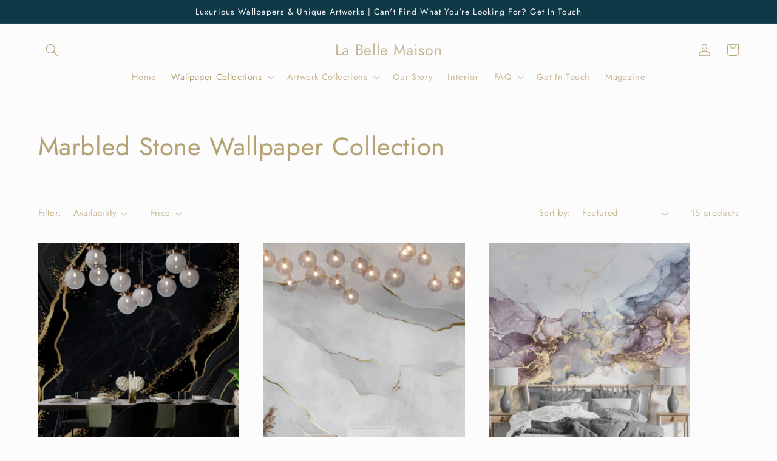

--- FILE ---
content_type: text/html; charset=utf-8
request_url: https://la-belle-maison.shop/collections/marbled-stone-collection-wallpaper
body_size: 29960
content:
<!doctype html>
<html class="no-js" lang="en">
  <head>



<script>(function(w,d,s,l,i){w[l]=w[l]||[];w[l].push({'gtm.start':
new Date().getTime(),event:'gtm.js'});var f=d.getElementsByTagName(s)[0],
j=d.createElement(s),dl=l!='dataLayer'?'&l='+l:'';j.async=true;j.src=
'https://www.googletagmanager.com/gtm.js?id='+i+dl;f.parentNode.insertBefore(j,f);
})(window,document,'script','dataLayer','GTM-THHHP9S');</script>


    
  <meta name="google-site-verification" content="OL2QkYCrSGXAIRfQWwW37MLPugjubxCd6LZDj5RoLNw" />
    <meta charset="utf-8">
    <meta http-equiv="X-UA-Compatible" content="IE=edge">
    <meta name="viewport" content="width=device-width,initial-scale=1">
    <meta name="theme-color" content="">
    <link rel="canonical" href="https://la-belle-maison.shop/collections/marbled-stone-collection-wallpaper">
    <link rel="preconnect" href="https://cdn.shopify.com" crossorigin><link rel="icon" type="image/png" href="//la-belle-maison.shop/cdn/shop/files/favicon-02_1ec41bc1-5b9e-4db9-b385-7bb67bd8fc2d.jpg?crop=center&height=32&v=1673558121&width=32"><link rel="preconnect" href="https://fonts.shopifycdn.com" crossorigin><title>
      Marbled Stone Wallpaper Collection
 &ndash; La Belle Maison</title>

    
      <meta name="description" content="Marbled Stone Wallpaper Collection | Beautiful Designs. Unique Wallpaper Designs for your Home. Shop Online. Free Shipping in UAE. Bespoke Designs. Wallpaper Collections. Bringing Beautiful Walls to Dubai. High-quality Wallpapers. Fast Delivery. Wallpapers &amp; Murals. La Belle Maison Wallpaper in Dubai.">
    

    

<meta property="og:site_name" content="La Belle Maison">
<meta property="og:url" content="https://la-belle-maison.shop/collections/marbled-stone-collection-wallpaper">
<meta property="og:title" content="Marbled Stone Wallpaper Collection">
<meta property="og:type" content="website">
<meta property="og:description" content="Marbled Stone Wallpaper Collection | Beautiful Designs. Unique Wallpaper Designs for your Home. Shop Online. Free Shipping in UAE. Bespoke Designs. Wallpaper Collections. Bringing Beautiful Walls to Dubai. High-quality Wallpapers. Fast Delivery. Wallpapers &amp; Murals. La Belle Maison Wallpaper in Dubai."><meta property="og:image" content="http://la-belle-maison.shop/cdn/shop/files/lbm_cover-01.jpg?v=1611318824">
  <meta property="og:image:secure_url" content="https://la-belle-maison.shop/cdn/shop/files/lbm_cover-01.jpg?v=1611318824">
  <meta property="og:image:width" content="5000">
  <meta property="og:image:height" content="2617"><meta name="twitter:card" content="summary_large_image">
<meta name="twitter:title" content="Marbled Stone Wallpaper Collection">
<meta name="twitter:description" content="Marbled Stone Wallpaper Collection | Beautiful Designs. Unique Wallpaper Designs for your Home. Shop Online. Free Shipping in UAE. Bespoke Designs. Wallpaper Collections. Bringing Beautiful Walls to Dubai. High-quality Wallpapers. Fast Delivery. Wallpapers &amp; Murals. La Belle Maison Wallpaper in Dubai.">


    <script src="//la-belle-maison.shop/cdn/shop/t/6/assets/global.js?v=149496944046504657681673437856" defer="defer"></script>
    <script>window.performance && window.performance.mark && window.performance.mark('shopify.content_for_header.start');</script><meta name="google-site-verification" content="p4P9eNRY1zA1-dBpk-9Dn4BOqZNLn3Swbpi0_mR9k-w">
<meta id="shopify-digital-wallet" name="shopify-digital-wallet" content="/52116652227/digital_wallets/dialog">
<meta name="shopify-checkout-api-token" content="be83e8be8f11ee487b9d59a8f2090134">
<meta id="in-context-paypal-metadata" data-shop-id="52116652227" data-venmo-supported="true" data-environment="production" data-locale="en_US" data-paypal-v4="true" data-currency="AED">
<link rel="alternate" type="application/atom+xml" title="Feed" href="/collections/marbled-stone-collection-wallpaper.atom" />
<link rel="alternate" type="application/json+oembed" href="https://la-belle-maison.shop/collections/marbled-stone-collection-wallpaper.oembed">
<script async="async" src="/checkouts/internal/preloads.js?locale=en-AE"></script>
<script id="shopify-features" type="application/json">{"accessToken":"be83e8be8f11ee487b9d59a8f2090134","betas":["rich-media-storefront-analytics"],"domain":"la-belle-maison.shop","predictiveSearch":true,"shopId":52116652227,"locale":"en"}</script>
<script>var Shopify = Shopify || {};
Shopify.shop = "labellemaison1.myshopify.com";
Shopify.locale = "en";
Shopify.currency = {"active":"AED","rate":"1.0"};
Shopify.country = "AE";
Shopify.theme = {"name":"Studio","id":130919923907,"schema_name":"Studio","schema_version":"4.0.1","theme_store_id":1431,"role":"main"};
Shopify.theme.handle = "null";
Shopify.theme.style = {"id":null,"handle":null};
Shopify.cdnHost = "la-belle-maison.shop/cdn";
Shopify.routes = Shopify.routes || {};
Shopify.routes.root = "/";</script>
<script type="module">!function(o){(o.Shopify=o.Shopify||{}).modules=!0}(window);</script>
<script>!function(o){function n(){var o=[];function n(){o.push(Array.prototype.slice.apply(arguments))}return n.q=o,n}var t=o.Shopify=o.Shopify||{};t.loadFeatures=n(),t.autoloadFeatures=n()}(window);</script>
<script id="shop-js-analytics" type="application/json">{"pageType":"collection"}</script>
<script defer="defer" async type="module" src="//la-belle-maison.shop/cdn/shopifycloud/shop-js/modules/v2/client.init-shop-cart-sync_BdyHc3Nr.en.esm.js"></script>
<script defer="defer" async type="module" src="//la-belle-maison.shop/cdn/shopifycloud/shop-js/modules/v2/chunk.common_Daul8nwZ.esm.js"></script>
<script type="module">
  await import("//la-belle-maison.shop/cdn/shopifycloud/shop-js/modules/v2/client.init-shop-cart-sync_BdyHc3Nr.en.esm.js");
await import("//la-belle-maison.shop/cdn/shopifycloud/shop-js/modules/v2/chunk.common_Daul8nwZ.esm.js");

  window.Shopify.SignInWithShop?.initShopCartSync?.({"fedCMEnabled":true,"windoidEnabled":true});

</script>
<script>(function() {
  var isLoaded = false;
  function asyncLoad() {
    if (isLoaded) return;
    isLoaded = true;
    var urls = ["https:\/\/sf-pricecalculator.extendons.com\/js\/storefront.js?shop=labellemaison1.myshopify.com","https:\/\/d3f0kqa8h3si01.cloudfront.net\/scripts\/labellemaison1.20221031131555.scripttag.js?shop=labellemaison1.myshopify.com","https:\/\/getbutton.io\/shopify\/widget\/52116652227.js?v=1661944074\u0026shop=labellemaison1.myshopify.com","\/\/cdn.shopify.com\/proxy\/140c239cb6a3e1a6b6f2a0a0e32407d0ece223b2babd58a97279452bf996d77b\/cdn.nfcube.com\/instafeed-d60b9375dc7ad0d63d26f9484abbab9d.js?shop=labellemaison1.myshopify.com\u0026sp-cache-control=cHVibGljLCBtYXgtYWdlPTkwMA"];
    for (var i = 0; i < urls.length; i++) {
      var s = document.createElement('script');
      s.type = 'text/javascript';
      s.async = true;
      s.src = urls[i];
      var x = document.getElementsByTagName('script')[0];
      x.parentNode.insertBefore(s, x);
    }
  };
  if(window.attachEvent) {
    window.attachEvent('onload', asyncLoad);
  } else {
    window.addEventListener('load', asyncLoad, false);
  }
})();</script>
<script id="__st">var __st={"a":52116652227,"offset":7200,"reqid":"b58c926e-4e1d-4afb-a7e6-1cd2ceedb5d7-1768960226","pageurl":"la-belle-maison.shop\/collections\/marbled-stone-collection-wallpaper","u":"e193447a1567","p":"collection","rtyp":"collection","rid":295327334595};</script>
<script>window.ShopifyPaypalV4VisibilityTracking = true;</script>
<script id="captcha-bootstrap">!function(){'use strict';const t='contact',e='account',n='new_comment',o=[[t,t],['blogs',n],['comments',n],[t,'customer']],c=[[e,'customer_login'],[e,'guest_login'],[e,'recover_customer_password'],[e,'create_customer']],r=t=>t.map((([t,e])=>`form[action*='/${t}']:not([data-nocaptcha='true']) input[name='form_type'][value='${e}']`)).join(','),a=t=>()=>t?[...document.querySelectorAll(t)].map((t=>t.form)):[];function s(){const t=[...o],e=r(t);return a(e)}const i='password',u='form_key',d=['recaptcha-v3-token','g-recaptcha-response','h-captcha-response',i],f=()=>{try{return window.sessionStorage}catch{return}},m='__shopify_v',_=t=>t.elements[u];function p(t,e,n=!1){try{const o=window.sessionStorage,c=JSON.parse(o.getItem(e)),{data:r}=function(t){const{data:e,action:n}=t;return t[m]||n?{data:e,action:n}:{data:t,action:n}}(c);for(const[e,n]of Object.entries(r))t.elements[e]&&(t.elements[e].value=n);n&&o.removeItem(e)}catch(o){console.error('form repopulation failed',{error:o})}}const l='form_type',E='cptcha';function T(t){t.dataset[E]=!0}const w=window,h=w.document,L='Shopify',v='ce_forms',y='captcha';let A=!1;((t,e)=>{const n=(g='f06e6c50-85a8-45c8-87d0-21a2b65856fe',I='https://cdn.shopify.com/shopifycloud/storefront-forms-hcaptcha/ce_storefront_forms_captcha_hcaptcha.v1.5.2.iife.js',D={infoText:'Protected by hCaptcha',privacyText:'Privacy',termsText:'Terms'},(t,e,n)=>{const o=w[L][v],c=o.bindForm;if(c)return c(t,g,e,D).then(n);var r;o.q.push([[t,g,e,D],n]),r=I,A||(h.body.append(Object.assign(h.createElement('script'),{id:'captcha-provider',async:!0,src:r})),A=!0)});var g,I,D;w[L]=w[L]||{},w[L][v]=w[L][v]||{},w[L][v].q=[],w[L][y]=w[L][y]||{},w[L][y].protect=function(t,e){n(t,void 0,e),T(t)},Object.freeze(w[L][y]),function(t,e,n,w,h,L){const[v,y,A,g]=function(t,e,n){const i=e?o:[],u=t?c:[],d=[...i,...u],f=r(d),m=r(i),_=r(d.filter((([t,e])=>n.includes(e))));return[a(f),a(m),a(_),s()]}(w,h,L),I=t=>{const e=t.target;return e instanceof HTMLFormElement?e:e&&e.form},D=t=>v().includes(t);t.addEventListener('submit',(t=>{const e=I(t);if(!e)return;const n=D(e)&&!e.dataset.hcaptchaBound&&!e.dataset.recaptchaBound,o=_(e),c=g().includes(e)&&(!o||!o.value);(n||c)&&t.preventDefault(),c&&!n&&(function(t){try{if(!f())return;!function(t){const e=f();if(!e)return;const n=_(t);if(!n)return;const o=n.value;o&&e.removeItem(o)}(t);const e=Array.from(Array(32),(()=>Math.random().toString(36)[2])).join('');!function(t,e){_(t)||t.append(Object.assign(document.createElement('input'),{type:'hidden',name:u})),t.elements[u].value=e}(t,e),function(t,e){const n=f();if(!n)return;const o=[...t.querySelectorAll(`input[type='${i}']`)].map((({name:t})=>t)),c=[...d,...o],r={};for(const[a,s]of new FormData(t).entries())c.includes(a)||(r[a]=s);n.setItem(e,JSON.stringify({[m]:1,action:t.action,data:r}))}(t,e)}catch(e){console.error('failed to persist form',e)}}(e),e.submit())}));const S=(t,e)=>{t&&!t.dataset[E]&&(n(t,e.some((e=>e===t))),T(t))};for(const o of['focusin','change'])t.addEventListener(o,(t=>{const e=I(t);D(e)&&S(e,y())}));const B=e.get('form_key'),M=e.get(l),P=B&&M;t.addEventListener('DOMContentLoaded',(()=>{const t=y();if(P)for(const e of t)e.elements[l].value===M&&p(e,B);[...new Set([...A(),...v().filter((t=>'true'===t.dataset.shopifyCaptcha))])].forEach((e=>S(e,t)))}))}(h,new URLSearchParams(w.location.search),n,t,e,['guest_login'])})(!0,!0)}();</script>
<script integrity="sha256-4kQ18oKyAcykRKYeNunJcIwy7WH5gtpwJnB7kiuLZ1E=" data-source-attribution="shopify.loadfeatures" defer="defer" src="//la-belle-maison.shop/cdn/shopifycloud/storefront/assets/storefront/load_feature-a0a9edcb.js" crossorigin="anonymous"></script>
<script data-source-attribution="shopify.dynamic_checkout.dynamic.init">var Shopify=Shopify||{};Shopify.PaymentButton=Shopify.PaymentButton||{isStorefrontPortableWallets:!0,init:function(){window.Shopify.PaymentButton.init=function(){};var t=document.createElement("script");t.src="https://la-belle-maison.shop/cdn/shopifycloud/portable-wallets/latest/portable-wallets.en.js",t.type="module",document.head.appendChild(t)}};
</script>
<script data-source-attribution="shopify.dynamic_checkout.buyer_consent">
  function portableWalletsHideBuyerConsent(e){var t=document.getElementById("shopify-buyer-consent"),n=document.getElementById("shopify-subscription-policy-button");t&&n&&(t.classList.add("hidden"),t.setAttribute("aria-hidden","true"),n.removeEventListener("click",e))}function portableWalletsShowBuyerConsent(e){var t=document.getElementById("shopify-buyer-consent"),n=document.getElementById("shopify-subscription-policy-button");t&&n&&(t.classList.remove("hidden"),t.removeAttribute("aria-hidden"),n.addEventListener("click",e))}window.Shopify?.PaymentButton&&(window.Shopify.PaymentButton.hideBuyerConsent=portableWalletsHideBuyerConsent,window.Shopify.PaymentButton.showBuyerConsent=portableWalletsShowBuyerConsent);
</script>
<script data-source-attribution="shopify.dynamic_checkout.cart.bootstrap">document.addEventListener("DOMContentLoaded",(function(){function t(){return document.querySelector("shopify-accelerated-checkout-cart, shopify-accelerated-checkout")}if(t())Shopify.PaymentButton.init();else{new MutationObserver((function(e,n){t()&&(Shopify.PaymentButton.init(),n.disconnect())})).observe(document.body,{childList:!0,subtree:!0})}}));
</script>
<link id="shopify-accelerated-checkout-styles" rel="stylesheet" media="screen" href="https://la-belle-maison.shop/cdn/shopifycloud/portable-wallets/latest/accelerated-checkout-backwards-compat.css" crossorigin="anonymous">
<style id="shopify-accelerated-checkout-cart">
        #shopify-buyer-consent {
  margin-top: 1em;
  display: inline-block;
  width: 100%;
}

#shopify-buyer-consent.hidden {
  display: none;
}

#shopify-subscription-policy-button {
  background: none;
  border: none;
  padding: 0;
  text-decoration: underline;
  font-size: inherit;
  cursor: pointer;
}

#shopify-subscription-policy-button::before {
  box-shadow: none;
}

      </style>
<script id="sections-script" data-sections="header,footer" defer="defer" src="//la-belle-maison.shop/cdn/shop/t/6/compiled_assets/scripts.js?v=775"></script>
<script>window.performance && window.performance.mark && window.performance.mark('shopify.content_for_header.end');</script>


    <style data-shopify>
      @font-face {
  font-family: Jost;
  font-weight: 400;
  font-style: normal;
  font-display: swap;
  src: url("//la-belle-maison.shop/cdn/fonts/jost/jost_n4.d47a1b6347ce4a4c9f437608011273009d91f2b7.woff2") format("woff2"),
       url("//la-belle-maison.shop/cdn/fonts/jost/jost_n4.791c46290e672b3f85c3d1c651ef2efa3819eadd.woff") format("woff");
}

      @font-face {
  font-family: Jost;
  font-weight: 700;
  font-style: normal;
  font-display: swap;
  src: url("//la-belle-maison.shop/cdn/fonts/jost/jost_n7.921dc18c13fa0b0c94c5e2517ffe06139c3615a3.woff2") format("woff2"),
       url("//la-belle-maison.shop/cdn/fonts/jost/jost_n7.cbfc16c98c1e195f46c536e775e4e959c5f2f22b.woff") format("woff");
}

      @font-face {
  font-family: Jost;
  font-weight: 400;
  font-style: italic;
  font-display: swap;
  src: url("//la-belle-maison.shop/cdn/fonts/jost/jost_i4.b690098389649750ada222b9763d55796c5283a5.woff2") format("woff2"),
       url("//la-belle-maison.shop/cdn/fonts/jost/jost_i4.fd766415a47e50b9e391ae7ec04e2ae25e7e28b0.woff") format("woff");
}

      @font-face {
  font-family: Jost;
  font-weight: 700;
  font-style: italic;
  font-display: swap;
  src: url("//la-belle-maison.shop/cdn/fonts/jost/jost_i7.d8201b854e41e19d7ed9b1a31fe4fe71deea6d3f.woff2") format("woff2"),
       url("//la-belle-maison.shop/cdn/fonts/jost/jost_i7.eae515c34e26b6c853efddc3fc0c552e0de63757.woff") format("woff");
}

      @font-face {
  font-family: Jost;
  font-weight: 400;
  font-style: normal;
  font-display: swap;
  src: url("//la-belle-maison.shop/cdn/fonts/jost/jost_n4.d47a1b6347ce4a4c9f437608011273009d91f2b7.woff2") format("woff2"),
       url("//la-belle-maison.shop/cdn/fonts/jost/jost_n4.791c46290e672b3f85c3d1c651ef2efa3819eadd.woff") format("woff");
}


      :root {
        --font-body-family: Jost, sans-serif;
        --font-body-style: normal;
        --font-body-weight: 400;
        --font-body-weight-bold: 700;

        --font-heading-family: Jost, sans-serif;
        --font-heading-style: normal;
        --font-heading-weight: 400;

        --font-body-scale: 1.05;
        --font-heading-scale: 1.0;

        --color-base-text: 181, 162, 115;
        --color-shadow: 181, 162, 115;
        --color-base-background-1: 252, 252, 252;
        --color-base-background-2: 235, 236, 237;
        --color-base-solid-button-labels: 252, 252, 252;
        --color-base-outline-button-labels: 5, 44, 70;
        --color-base-accent-1: 16, 57, 72;
        --color-base-accent-2: 16, 57, 72;
        --payment-terms-background-color: #fcfcfc;

        --gradient-base-background-1: #fcfcfc;
        --gradient-base-background-2: #ebeced;
        --gradient-base-accent-1: #103948;
        --gradient-base-accent-2: #103948;

        --media-padding: px;
        --media-border-opacity: 0.05;
        --media-border-width: 0px;
        --media-radius: 0px;
        --media-shadow-opacity: 0.0;
        --media-shadow-horizontal-offset: 0px;
        --media-shadow-vertical-offset: 0px;
        --media-shadow-blur-radius: 0px;
        --media-shadow-visible: 0;

        --page-width: 120rem;
        --page-width-margin: 0rem;

        --product-card-image-padding: 0.0rem;
        --product-card-corner-radius: 0.0rem;
        --product-card-text-alignment: center;
        --product-card-border-width: 0.0rem;
        --product-card-border-opacity: 0.1;
        --product-card-shadow-opacity: 0.1;
        --product-card-shadow-visible: 1;
        --product-card-shadow-horizontal-offset: 0.0rem;
        --product-card-shadow-vertical-offset: 0.0rem;
        --product-card-shadow-blur-radius: 0.0rem;

        --collection-card-image-padding: 0.0rem;
        --collection-card-corner-radius: 0.0rem;
        --collection-card-text-alignment: center;
        --collection-card-border-width: 0.0rem;
        --collection-card-border-opacity: 0.1;
        --collection-card-shadow-opacity: 0.1;
        --collection-card-shadow-visible: 1;
        --collection-card-shadow-horizontal-offset: 0.0rem;
        --collection-card-shadow-vertical-offset: 0.0rem;
        --collection-card-shadow-blur-radius: 0.0rem;

        --blog-card-image-padding: 0.0rem;
        --blog-card-corner-radius: 0.0rem;
        --blog-card-text-alignment: center;
        --blog-card-border-width: 0.0rem;
        --blog-card-border-opacity: 0.1;
        --blog-card-shadow-opacity: 0.1;
        --blog-card-shadow-visible: 1;
        --blog-card-shadow-horizontal-offset: 0.0rem;
        --blog-card-shadow-vertical-offset: 0.0rem;
        --blog-card-shadow-blur-radius: 0.0rem;

        --badge-corner-radius: 4.0rem;

        --popup-border-width: 0px;
        --popup-border-opacity: 0.1;
        --popup-corner-radius: 0px;
        --popup-shadow-opacity: 0.1;
        --popup-shadow-horizontal-offset: 6px;
        --popup-shadow-vertical-offset: 6px;
        --popup-shadow-blur-radius: 25px;

        --drawer-border-width: 1px;
        --drawer-border-opacity: 0.1;
        --drawer-shadow-opacity: 0.0;
        --drawer-shadow-horizontal-offset: 0px;
        --drawer-shadow-vertical-offset: 0px;
        --drawer-shadow-blur-radius: 0px;

        --spacing-sections-desktop: 0px;
        --spacing-sections-mobile: 0px;

        --grid-desktop-vertical-spacing: 40px;
        --grid-desktop-horizontal-spacing: 40px;
        --grid-mobile-vertical-spacing: 20px;
        --grid-mobile-horizontal-spacing: 20px;

        --text-boxes-border-opacity: 0.0;
        --text-boxes-border-width: 0px;
        --text-boxes-radius: 0px;
        --text-boxes-shadow-opacity: 0.0;
        --text-boxes-shadow-visible: 0;
        --text-boxes-shadow-horizontal-offset: 0px;
        --text-boxes-shadow-vertical-offset: 0px;
        --text-boxes-shadow-blur-radius: 0px;

        --buttons-radius: 40px;
        --buttons-radius-outset: 41px;
        --buttons-border-width: 1px;
        --buttons-border-opacity: 1.0;
        --buttons-shadow-opacity: 0.1;
        --buttons-shadow-visible: 1;
        --buttons-shadow-horizontal-offset: 2px;
        --buttons-shadow-vertical-offset: 2px;
        --buttons-shadow-blur-radius: 5px;
        --buttons-border-offset: 0.3px;

        --inputs-radius: 2px;
        --inputs-border-width: 1px;
        --inputs-border-opacity: 0.15;
        --inputs-shadow-opacity: 0.05;
        --inputs-shadow-horizontal-offset: 2px;
        --inputs-margin-offset: 2px;
        --inputs-shadow-vertical-offset: 2px;
        --inputs-shadow-blur-radius: 5px;
        --inputs-radius-outset: 3px;

        --variant-pills-radius: 40px;
        --variant-pills-border-width: 1px;
        --variant-pills-border-opacity: 0.55;
        --variant-pills-shadow-opacity: 0.0;
        --variant-pills-shadow-horizontal-offset: 0px;
        --variant-pills-shadow-vertical-offset: 0px;
        --variant-pills-shadow-blur-radius: 0px;
      }

      *,
      *::before,
      *::after {
        box-sizing: inherit;
      }

      html {
        box-sizing: border-box;
        font-size: calc(var(--font-body-scale) * 62.5%);
        height: 100%;
      }

      body {
        display: grid;
        grid-template-rows: auto auto 1fr auto;
        grid-template-columns: 100%;
        min-height: 100%;
        margin: 0;
        font-size: 1.5rem;
        letter-spacing: 0.06rem;
        line-height: calc(1 + 0.8 / var(--font-body-scale));
        font-family: var(--font-body-family);
        font-style: var(--font-body-style);
        font-weight: var(--font-body-weight);
      }

      @media screen and (min-width: 750px) {
        body {
          font-size: 1.6rem;
        }
      }
    </style>

    <link href="//la-belle-maison.shop/cdn/shop/t/6/assets/base.css?v=88290808517547527771673437860" rel="stylesheet" type="text/css" media="all" />
<link rel="preload" as="font" href="//la-belle-maison.shop/cdn/fonts/jost/jost_n4.d47a1b6347ce4a4c9f437608011273009d91f2b7.woff2" type="font/woff2" crossorigin><link rel="preload" as="font" href="//la-belle-maison.shop/cdn/fonts/jost/jost_n4.d47a1b6347ce4a4c9f437608011273009d91f2b7.woff2" type="font/woff2" crossorigin><link rel="stylesheet" href="//la-belle-maison.shop/cdn/shop/t/6/assets/component-predictive-search.css?v=83512081251802922551673437855" media="print" onload="this.media='all'"><script>document.documentElement.className = document.documentElement.className.replace('no-js', 'js');
    if (Shopify.designMode) {
      document.documentElement.classList.add('shopify-design-mode');
    }
    </script>
  <!-- BEGIN app block: shopify://apps/klaviyo-email-marketing-sms/blocks/klaviyo-onsite-embed/2632fe16-c075-4321-a88b-50b567f42507 -->












  <script async src="https://static.klaviyo.com/onsite/js/XPsC7J/klaviyo.js?company_id=XPsC7J"></script>
  <script>!function(){if(!window.klaviyo){window._klOnsite=window._klOnsite||[];try{window.klaviyo=new Proxy({},{get:function(n,i){return"push"===i?function(){var n;(n=window._klOnsite).push.apply(n,arguments)}:function(){for(var n=arguments.length,o=new Array(n),w=0;w<n;w++)o[w]=arguments[w];var t="function"==typeof o[o.length-1]?o.pop():void 0,e=new Promise((function(n){window._klOnsite.push([i].concat(o,[function(i){t&&t(i),n(i)}]))}));return e}}})}catch(n){window.klaviyo=window.klaviyo||[],window.klaviyo.push=function(){var n;(n=window._klOnsite).push.apply(n,arguments)}}}}();</script>

  




  <script>
    window.klaviyoReviewsProductDesignMode = false
  </script>







<!-- END app block --><link href="https://monorail-edge.shopifysvc.com" rel="dns-prefetch">
<script>(function(){if ("sendBeacon" in navigator && "performance" in window) {try {var session_token_from_headers = performance.getEntriesByType('navigation')[0].serverTiming.find(x => x.name == '_s').description;} catch {var session_token_from_headers = undefined;}var session_cookie_matches = document.cookie.match(/_shopify_s=([^;]*)/);var session_token_from_cookie = session_cookie_matches && session_cookie_matches.length === 2 ? session_cookie_matches[1] : "";var session_token = session_token_from_headers || session_token_from_cookie || "";function handle_abandonment_event(e) {var entries = performance.getEntries().filter(function(entry) {return /monorail-edge.shopifysvc.com/.test(entry.name);});if (!window.abandonment_tracked && entries.length === 0) {window.abandonment_tracked = true;var currentMs = Date.now();var navigation_start = performance.timing.navigationStart;var payload = {shop_id: 52116652227,url: window.location.href,navigation_start,duration: currentMs - navigation_start,session_token,page_type: "collection"};window.navigator.sendBeacon("https://monorail-edge.shopifysvc.com/v1/produce", JSON.stringify({schema_id: "online_store_buyer_site_abandonment/1.1",payload: payload,metadata: {event_created_at_ms: currentMs,event_sent_at_ms: currentMs}}));}}window.addEventListener('pagehide', handle_abandonment_event);}}());</script>
<script id="web-pixels-manager-setup">(function e(e,d,r,n,o){if(void 0===o&&(o={}),!Boolean(null===(a=null===(i=window.Shopify)||void 0===i?void 0:i.analytics)||void 0===a?void 0:a.replayQueue)){var i,a;window.Shopify=window.Shopify||{};var t=window.Shopify;t.analytics=t.analytics||{};var s=t.analytics;s.replayQueue=[],s.publish=function(e,d,r){return s.replayQueue.push([e,d,r]),!0};try{self.performance.mark("wpm:start")}catch(e){}var l=function(){var e={modern:/Edge?\/(1{2}[4-9]|1[2-9]\d|[2-9]\d{2}|\d{4,})\.\d+(\.\d+|)|Firefox\/(1{2}[4-9]|1[2-9]\d|[2-9]\d{2}|\d{4,})\.\d+(\.\d+|)|Chrom(ium|e)\/(9{2}|\d{3,})\.\d+(\.\d+|)|(Maci|X1{2}).+ Version\/(15\.\d+|(1[6-9]|[2-9]\d|\d{3,})\.\d+)([,.]\d+|)( \(\w+\)|)( Mobile\/\w+|) Safari\/|Chrome.+OPR\/(9{2}|\d{3,})\.\d+\.\d+|(CPU[ +]OS|iPhone[ +]OS|CPU[ +]iPhone|CPU IPhone OS|CPU iPad OS)[ +]+(15[._]\d+|(1[6-9]|[2-9]\d|\d{3,})[._]\d+)([._]\d+|)|Android:?[ /-](13[3-9]|1[4-9]\d|[2-9]\d{2}|\d{4,})(\.\d+|)(\.\d+|)|Android.+Firefox\/(13[5-9]|1[4-9]\d|[2-9]\d{2}|\d{4,})\.\d+(\.\d+|)|Android.+Chrom(ium|e)\/(13[3-9]|1[4-9]\d|[2-9]\d{2}|\d{4,})\.\d+(\.\d+|)|SamsungBrowser\/([2-9]\d|\d{3,})\.\d+/,legacy:/Edge?\/(1[6-9]|[2-9]\d|\d{3,})\.\d+(\.\d+|)|Firefox\/(5[4-9]|[6-9]\d|\d{3,})\.\d+(\.\d+|)|Chrom(ium|e)\/(5[1-9]|[6-9]\d|\d{3,})\.\d+(\.\d+|)([\d.]+$|.*Safari\/(?![\d.]+ Edge\/[\d.]+$))|(Maci|X1{2}).+ Version\/(10\.\d+|(1[1-9]|[2-9]\d|\d{3,})\.\d+)([,.]\d+|)( \(\w+\)|)( Mobile\/\w+|) Safari\/|Chrome.+OPR\/(3[89]|[4-9]\d|\d{3,})\.\d+\.\d+|(CPU[ +]OS|iPhone[ +]OS|CPU[ +]iPhone|CPU IPhone OS|CPU iPad OS)[ +]+(10[._]\d+|(1[1-9]|[2-9]\d|\d{3,})[._]\d+)([._]\d+|)|Android:?[ /-](13[3-9]|1[4-9]\d|[2-9]\d{2}|\d{4,})(\.\d+|)(\.\d+|)|Mobile Safari.+OPR\/([89]\d|\d{3,})\.\d+\.\d+|Android.+Firefox\/(13[5-9]|1[4-9]\d|[2-9]\d{2}|\d{4,})\.\d+(\.\d+|)|Android.+Chrom(ium|e)\/(13[3-9]|1[4-9]\d|[2-9]\d{2}|\d{4,})\.\d+(\.\d+|)|Android.+(UC? ?Browser|UCWEB|U3)[ /]?(15\.([5-9]|\d{2,})|(1[6-9]|[2-9]\d|\d{3,})\.\d+)\.\d+|SamsungBrowser\/(5\.\d+|([6-9]|\d{2,})\.\d+)|Android.+MQ{2}Browser\/(14(\.(9|\d{2,})|)|(1[5-9]|[2-9]\d|\d{3,})(\.\d+|))(\.\d+|)|K[Aa][Ii]OS\/(3\.\d+|([4-9]|\d{2,})\.\d+)(\.\d+|)/},d=e.modern,r=e.legacy,n=navigator.userAgent;return n.match(d)?"modern":n.match(r)?"legacy":"unknown"}(),u="modern"===l?"modern":"legacy",c=(null!=n?n:{modern:"",legacy:""})[u],f=function(e){return[e.baseUrl,"/wpm","/b",e.hashVersion,"modern"===e.buildTarget?"m":"l",".js"].join("")}({baseUrl:d,hashVersion:r,buildTarget:u}),m=function(e){var d=e.version,r=e.bundleTarget,n=e.surface,o=e.pageUrl,i=e.monorailEndpoint;return{emit:function(e){var a=e.status,t=e.errorMsg,s=(new Date).getTime(),l=JSON.stringify({metadata:{event_sent_at_ms:s},events:[{schema_id:"web_pixels_manager_load/3.1",payload:{version:d,bundle_target:r,page_url:o,status:a,surface:n,error_msg:t},metadata:{event_created_at_ms:s}}]});if(!i)return console&&console.warn&&console.warn("[Web Pixels Manager] No Monorail endpoint provided, skipping logging."),!1;try{return self.navigator.sendBeacon.bind(self.navigator)(i,l)}catch(e){}var u=new XMLHttpRequest;try{return u.open("POST",i,!0),u.setRequestHeader("Content-Type","text/plain"),u.send(l),!0}catch(e){return console&&console.warn&&console.warn("[Web Pixels Manager] Got an unhandled error while logging to Monorail."),!1}}}}({version:r,bundleTarget:l,surface:e.surface,pageUrl:self.location.href,monorailEndpoint:e.monorailEndpoint});try{o.browserTarget=l,function(e){var d=e.src,r=e.async,n=void 0===r||r,o=e.onload,i=e.onerror,a=e.sri,t=e.scriptDataAttributes,s=void 0===t?{}:t,l=document.createElement("script"),u=document.querySelector("head"),c=document.querySelector("body");if(l.async=n,l.src=d,a&&(l.integrity=a,l.crossOrigin="anonymous"),s)for(var f in s)if(Object.prototype.hasOwnProperty.call(s,f))try{l.dataset[f]=s[f]}catch(e){}if(o&&l.addEventListener("load",o),i&&l.addEventListener("error",i),u)u.appendChild(l);else{if(!c)throw new Error("Did not find a head or body element to append the script");c.appendChild(l)}}({src:f,async:!0,onload:function(){if(!function(){var e,d;return Boolean(null===(d=null===(e=window.Shopify)||void 0===e?void 0:e.analytics)||void 0===d?void 0:d.initialized)}()){var d=window.webPixelsManager.init(e)||void 0;if(d){var r=window.Shopify.analytics;r.replayQueue.forEach((function(e){var r=e[0],n=e[1],o=e[2];d.publishCustomEvent(r,n,o)})),r.replayQueue=[],r.publish=d.publishCustomEvent,r.visitor=d.visitor,r.initialized=!0}}},onerror:function(){return m.emit({status:"failed",errorMsg:"".concat(f," has failed to load")})},sri:function(e){var d=/^sha384-[A-Za-z0-9+/=]+$/;return"string"==typeof e&&d.test(e)}(c)?c:"",scriptDataAttributes:o}),m.emit({status:"loading"})}catch(e){m.emit({status:"failed",errorMsg:(null==e?void 0:e.message)||"Unknown error"})}}})({shopId: 52116652227,storefrontBaseUrl: "https://la-belle-maison.shop",extensionsBaseUrl: "https://extensions.shopifycdn.com/cdn/shopifycloud/web-pixels-manager",monorailEndpoint: "https://monorail-edge.shopifysvc.com/unstable/produce_batch",surface: "storefront-renderer",enabledBetaFlags: ["2dca8a86"],webPixelsConfigList: [{"id":"425558211","configuration":"{\"config\":\"{\\\"pixel_id\\\":\\\"GT-WKXRLK4\\\",\\\"target_country\\\":\\\"AE\\\",\\\"gtag_events\\\":[{\\\"type\\\":\\\"purchase\\\",\\\"action_label\\\":\\\"MC-GTNVXNNKRL\\\"},{\\\"type\\\":\\\"page_view\\\",\\\"action_label\\\":\\\"MC-GTNVXNNKRL\\\"},{\\\"type\\\":\\\"view_item\\\",\\\"action_label\\\":\\\"MC-GTNVXNNKRL\\\"}],\\\"enable_monitoring_mode\\\":false}\"}","eventPayloadVersion":"v1","runtimeContext":"OPEN","scriptVersion":"b2a88bafab3e21179ed38636efcd8a93","type":"APP","apiClientId":1780363,"privacyPurposes":[],"dataSharingAdjustments":{"protectedCustomerApprovalScopes":["read_customer_address","read_customer_email","read_customer_name","read_customer_personal_data","read_customer_phone"]}},{"id":"169935043","configuration":"{\"pixel_id\":\"225258966723154\",\"pixel_type\":\"facebook_pixel\",\"metaapp_system_user_token\":\"-\"}","eventPayloadVersion":"v1","runtimeContext":"OPEN","scriptVersion":"ca16bc87fe92b6042fbaa3acc2fbdaa6","type":"APP","apiClientId":2329312,"privacyPurposes":["ANALYTICS","MARKETING","SALE_OF_DATA"],"dataSharingAdjustments":{"protectedCustomerApprovalScopes":["read_customer_address","read_customer_email","read_customer_name","read_customer_personal_data","read_customer_phone"]}},{"id":"shopify-app-pixel","configuration":"{}","eventPayloadVersion":"v1","runtimeContext":"STRICT","scriptVersion":"0450","apiClientId":"shopify-pixel","type":"APP","privacyPurposes":["ANALYTICS","MARKETING"]},{"id":"shopify-custom-pixel","eventPayloadVersion":"v1","runtimeContext":"LAX","scriptVersion":"0450","apiClientId":"shopify-pixel","type":"CUSTOM","privacyPurposes":["ANALYTICS","MARKETING"]}],isMerchantRequest: false,initData: {"shop":{"name":"La Belle Maison","paymentSettings":{"currencyCode":"AED"},"myshopifyDomain":"labellemaison1.myshopify.com","countryCode":"US","storefrontUrl":"https:\/\/la-belle-maison.shop"},"customer":null,"cart":null,"checkout":null,"productVariants":[],"purchasingCompany":null},},"https://la-belle-maison.shop/cdn","fcfee988w5aeb613cpc8e4bc33m6693e112",{"modern":"","legacy":""},{"shopId":"52116652227","storefrontBaseUrl":"https:\/\/la-belle-maison.shop","extensionBaseUrl":"https:\/\/extensions.shopifycdn.com\/cdn\/shopifycloud\/web-pixels-manager","surface":"storefront-renderer","enabledBetaFlags":"[\"2dca8a86\"]","isMerchantRequest":"false","hashVersion":"fcfee988w5aeb613cpc8e4bc33m6693e112","publish":"custom","events":"[[\"page_viewed\",{}],[\"collection_viewed\",{\"collection\":{\"id\":\"295327334595\",\"title\":\"Marbled Stone Wallpaper Collection\",\"productVariants\":[{\"price\":{\"amount\":160.0,\"currencyCode\":\"AED\"},\"product\":{\"title\":\"Marbled Stone Wallpaper Collection I Pitch Black\",\"vendor\":\"shop wallpaper in dubai | free global shipping\",\"id\":\"7376947413187\",\"untranslatedTitle\":\"Marbled Stone Wallpaper Collection I Pitch Black\",\"url\":\"\/products\/marbled-stone-wallpaper-pitch-black\",\"type\":\"Wallpaper\"},\"id\":\"42043988050115\",\"image\":{\"src\":\"\/\/la-belle-maison.shop\/cdn\/shop\/products\/SH1119-0-1-500x500_auto_x2_c277425f-b950-43cd-a555-0ef2e8998ab3.jpg?v=1660553563\"},\"sku\":\"\",\"title\":\"Default Title\",\"untranslatedTitle\":\"Default Title\"},{\"price\":{\"amount\":160.0,\"currencyCode\":\"AED\"},\"product\":{\"title\":\"Marbled Stone Wallpaper Collection I Unstained\",\"vendor\":\"shop wallpaper in dubai | free global shipping\",\"id\":\"7376949313731\",\"untranslatedTitle\":\"Marbled Stone Wallpaper Collection I Unstained\",\"url\":\"\/products\/marbled-stone-wallpaper-unstained\",\"type\":\"Wallpaper\"},\"id\":\"42043989852355\",\"image\":{\"src\":\"\/\/la-belle-maison.shop\/cdn\/shop\/products\/IN0345-0-1-500x500_auto_x2_223cd564-04e0-4ed8-9907-4ab428cffdf8.jpg?v=1660553692\"},\"sku\":\"\",\"title\":\"Default Title\",\"untranslatedTitle\":\"Default Title\"},{\"price\":{\"amount\":160.0,\"currencyCode\":\"AED\"},\"product\":{\"title\":\"Marbled Stone Wallpaper Collection I Through the Prism\",\"vendor\":\"shop wallpaper in dubai | free global shipping\",\"id\":\"7376948986051\",\"untranslatedTitle\":\"Marbled Stone Wallpaper Collection I Through the Prism\",\"url\":\"\/products\/marbled-stone-wallpaper-through-the-prism\",\"type\":\"Wallpaper\"},\"id\":\"42043989426371\",\"image\":{\"src\":\"\/\/la-belle-maison.shop\/cdn\/shop\/products\/IN0343-0-1-500x500_auto_x2_16a1d9fc-2006-4c02-a52b-01c9c889b5fa.jpg?v=1660553672\"},\"sku\":\"\",\"title\":\"Default Title\",\"untranslatedTitle\":\"Default Title\"},{\"price\":{\"amount\":160.0,\"currencyCode\":\"AED\"},\"product\":{\"title\":\"Marbled Stone Wallpaper Collection I Sulky Stone\",\"vendor\":\"shop wallpaper in dubai | free global shipping\",\"id\":\"7376948822211\",\"untranslatedTitle\":\"Marbled Stone Wallpaper Collection I Sulky Stone\",\"url\":\"\/products\/marbled-stone-wallpaper-sulky-stone\",\"type\":\"Wallpaper\"},\"id\":\"42043988738243\",\"image\":{\"src\":\"\/\/la-belle-maison.shop\/cdn\/shop\/products\/SH1069-0-1-500x500_auto_x2_99fd5982-92b9-47a9-8331-363a651a63fe.jpg?v=1660553638\"},\"sku\":\"\",\"title\":\"Default Title\",\"untranslatedTitle\":\"Default Title\"},{\"price\":{\"amount\":160.0,\"currencyCode\":\"AED\"},\"product\":{\"title\":\"Marbled Stone Wallpaper Collection I Rusty Turquoise\",\"vendor\":\"shop wallpaper in dubai | free global shipping\",\"id\":\"7376948297923\",\"untranslatedTitle\":\"Marbled Stone Wallpaper Collection I Rusty Turquoise\",\"url\":\"\/products\/marbled-stone-wallpaper-rusty-turquoise\",\"type\":\"Wallpaper\"},\"id\":\"42043988607171\",\"image\":{\"src\":\"\/\/la-belle-maison.shop\/cdn\/shop\/products\/SH1160-0-1-500x500_auto_x2_e2df1f76-2e69-43ae-a260-e626968ad672.jpg?v=1660553614\"},\"sku\":\"\",\"title\":\"Default Title\",\"untranslatedTitle\":\"Default Title\"},{\"price\":{\"amount\":160.0,\"currencyCode\":\"AED\"},\"product\":{\"title\":\"Marbled Stone Wallpaper Collection I Precious Gem\",\"vendor\":\"shop wallpaper in dubai | free global shipping\",\"id\":\"7376947708099\",\"untranslatedTitle\":\"Marbled Stone Wallpaper Collection I Precious Gem\",\"url\":\"\/products\/marbled-stone-wallpaper-precious-gem\",\"type\":\"Wallpaper\"},\"id\":\"42043988115651\",\"image\":{\"src\":\"\/\/la-belle-maison.shop\/cdn\/shop\/products\/IN0341-0-1-500x500_auto_x2_3cea8cc5-44fb-4920-9e28-421fe509d2eb.jpg?v=1660553586\"},\"sku\":\"\",\"title\":\"Default Title\",\"untranslatedTitle\":\"Default Title\"},{\"price\":{\"amount\":160.0,\"currencyCode\":\"AED\"},\"product\":{\"title\":\"Marbled Stone Wallpaper Collection I Pierre\",\"vendor\":\"shop wallpaper in dubai | free global shipping\",\"id\":\"7376947085507\",\"untranslatedTitle\":\"Marbled Stone Wallpaper Collection I Pierre\",\"url\":\"\/products\/marbled-stone-wallpaper-pierre\",\"type\":\"Wallpaper\"},\"id\":\"42043987984579\",\"image\":{\"src\":\"\/\/la-belle-maison.shop\/cdn\/shop\/products\/SH1099-0-1-500x500_auto_x2_8528ef52-d641-4fb8-877f-b5579b23268f.jpg?v=1660553529\"},\"sku\":\"\",\"title\":\"Default Title\",\"untranslatedTitle\":\"Default Title\"},{\"price\":{\"amount\":160.0,\"currencyCode\":\"AED\"},\"product\":{\"title\":\"Marbled Stone Wallpaper Collection I Orange Touches\",\"vendor\":\"shop wallpaper in dubai | free global shipping\",\"id\":\"7376946692291\",\"untranslatedTitle\":\"Marbled Stone Wallpaper Collection I Orange Touches\",\"url\":\"\/products\/marbled-stone-wallpaper-orange-touches\",\"type\":\"Wallpaper\"},\"id\":\"42043987722435\",\"image\":{\"src\":\"\/\/la-belle-maison.shop\/cdn\/shop\/products\/IN0346-0-1-500x500_auto_x2_ed78a369-a3bb-4411-bc50-f28fd773f469.jpg?v=1660553490\"},\"sku\":\"\",\"title\":\"Default Title\",\"untranslatedTitle\":\"Default Title\"},{\"price\":{\"amount\":160.0,\"currencyCode\":\"AED\"},\"product\":{\"title\":\"Marbled Stone Wallpaper Collection I Moody Gold\",\"vendor\":\"shop wallpaper in dubai | free global shipping\",\"id\":\"7376946299075\",\"untranslatedTitle\":\"Marbled Stone Wallpaper Collection I Moody Gold\",\"url\":\"\/products\/marbled-stone-wallpaper-moody-gold\",\"type\":\"Wallpaper\"},\"id\":\"42043987493059\",\"image\":{\"src\":\"\/\/la-belle-maison.shop\/cdn\/shop\/products\/IN0347-0-1-500x500_auto_x2_f59f5fa9-305f-412d-a30f-729e3ab1abff.jpg?v=1660553468\"},\"sku\":\"\",\"title\":\"Default Title\",\"untranslatedTitle\":\"Default Title\"},{\"price\":{\"amount\":160.0,\"currencyCode\":\"AED\"},\"product\":{\"title\":\"Marbled Stone Wallpaper Collection I Messy Art\",\"vendor\":\"shop wallpaper in dubai | free global shipping\",\"id\":\"7376945971395\",\"untranslatedTitle\":\"Marbled Stone Wallpaper Collection I Messy Art\",\"url\":\"\/products\/marbled-stone-wallpaper-messy-art\",\"type\":\"Wallpaper\"},\"id\":\"42043987460291\",\"image\":{\"src\":\"\/\/la-belle-maison.shop\/cdn\/shop\/products\/SH1141-0-1-500x500_auto_x2_250fb8ae-5335-46b3-a3b4-4f5c1f104cf3.jpg?v=1660553432\"},\"sku\":\"\",\"title\":\"Default Title\",\"untranslatedTitle\":\"Default Title\"},{\"price\":{\"amount\":160.0,\"currencyCode\":\"AED\"},\"product\":{\"title\":\"Marbled Stone Wallpaper Collection I Joy\",\"vendor\":\"shop wallpaper in dubai | free global shipping\",\"id\":\"7376945742019\",\"untranslatedTitle\":\"Marbled Stone Wallpaper Collection I Joy\",\"url\":\"\/products\/marbled-stone-wallpaper-joy\",\"type\":\"Wallpaper\"},\"id\":\"42043987427523\",\"image\":{\"src\":\"\/\/la-belle-maison.shop\/cdn\/shop\/products\/IN0344-0-1-500x500_auto_x2_add10c56-fa40-42d7-9606-1dde456589eb.jpg?v=1660553392\"},\"sku\":\"\",\"title\":\"Default Title\",\"untranslatedTitle\":\"Default Title\"},{\"price\":{\"amount\":160.0,\"currencyCode\":\"AED\"},\"product\":{\"title\":\"Marbled Stone Wallpaper Collection I Dreamy Mix\",\"vendor\":\"shop wallpaper in dubai | free global shipping\",\"id\":\"7376945381571\",\"untranslatedTitle\":\"Marbled Stone Wallpaper Collection I Dreamy Mix\",\"url\":\"\/products\/marbled-stone-wallpaper-dreamy-mix\",\"type\":\"Wallpaper\"},\"id\":\"42043987132611\",\"image\":{\"src\":\"\/\/la-belle-maison.shop\/cdn\/shop\/products\/SH1083-0-1_auto_x2_d2d7858b-1138-4208-b749-f29515e44b02.jpg?v=1660553366\"},\"sku\":\"\",\"title\":\"Default Title\",\"untranslatedTitle\":\"Default Title\"},{\"price\":{\"amount\":160.0,\"currencyCode\":\"AED\"},\"product\":{\"title\":\"Marbled Stone Wallpaper Collection I Dirty White\",\"vendor\":\"shop wallpaper in dubai | free global shipping\",\"id\":\"7376944693443\",\"untranslatedTitle\":\"Marbled Stone Wallpaper Collection I Dirty White\",\"url\":\"\/products\/marbled-stone-wallpaper-dirty-white\",\"type\":\"Wallpaper\"},\"id\":\"42043986378947\",\"image\":{\"src\":\"\/\/la-belle-maison.shop\/cdn\/shop\/products\/8b13c1d2-7278-480c-9451-8c7bb298a040-500x500_auto_x2_b9840478-d988-44db-945f-b4165d432841.jpg?v=1660553339\"},\"sku\":\"\",\"title\":\"Default Title\",\"untranslatedTitle\":\"Default Title\"},{\"price\":{\"amount\":160.0,\"currencyCode\":\"AED\"},\"product\":{\"title\":\"Marbled Stone Wallpaper Collection I Clean Cut\",\"vendor\":\"shop wallpaper in dubai | free global shipping\",\"id\":\"7376944365763\",\"untranslatedTitle\":\"Marbled Stone Wallpaper Collection I Clean Cut\",\"url\":\"\/products\/marbled-stone-wallpaper-clean-cut\",\"type\":\"Wallpaper\"},\"id\":\"42043986215107\",\"image\":{\"src\":\"\/\/la-belle-maison.shop\/cdn\/shop\/products\/IN0340-0-1-500x500_auto_x2_596b70d3-ba66-44e5-b50b-eafbab48c641.jpg?v=1660553315\"},\"sku\":\"\",\"title\":\"Default Title\",\"untranslatedTitle\":\"Default Title\"},{\"price\":{\"amount\":160.0,\"currencyCode\":\"AED\"},\"product\":{\"title\":\"Marbled Stone Wallpaper Collection I Cement Block\",\"vendor\":\"shop wallpaper in dubai | free global shipping\",\"id\":\"7376944103619\",\"untranslatedTitle\":\"Marbled Stone Wallpaper Collection I Cement Block\",\"url\":\"\/products\/marbled-stone-wallpaper-cement-block\",\"type\":\"Wallpaper\"},\"id\":\"42043985985731\",\"image\":{\"src\":\"\/\/la-belle-maison.shop\/cdn\/shop\/products\/SH1100-0-1-500x500_auto_x2_06a5681e-2475-4af9-8478-1c86e5e02c13.jpg?v=1660553262\"},\"sku\":\"\",\"title\":\"Default Title\",\"untranslatedTitle\":\"Default Title\"}]}}]]"});</script><script>
  window.ShopifyAnalytics = window.ShopifyAnalytics || {};
  window.ShopifyAnalytics.meta = window.ShopifyAnalytics.meta || {};
  window.ShopifyAnalytics.meta.currency = 'AED';
  var meta = {"products":[{"id":7376947413187,"gid":"gid:\/\/shopify\/Product\/7376947413187","vendor":"shop wallpaper in dubai | free global shipping","type":"Wallpaper","handle":"marbled-stone-wallpaper-pitch-black","variants":[{"id":42043988050115,"price":16000,"name":"Marbled Stone Wallpaper Collection I Pitch Black","public_title":null,"sku":""},{"id":44234976624835,"price":36800,"name":"Marbled Stone Wallpaper Collection I Pitch Black - Area (L×W) 2.30sq m-Item.no-1","public_title":"Area (L×W) 2.30sq m-Item.no-1","sku":""}],"remote":false},{"id":7376949313731,"gid":"gid:\/\/shopify\/Product\/7376949313731","vendor":"shop wallpaper in dubai | free global shipping","type":"Wallpaper","handle":"marbled-stone-wallpaper-unstained","variants":[{"id":42043989852355,"price":16000,"name":"Marbled Stone Wallpaper Collection I Unstained","public_title":null,"sku":""},{"id":44002765668547,"price":14400000,"name":"Marbled Stone Wallpaper Collection I Unstained - Area (L×W) 900.00sq m-Item.no-1","public_title":"Area (L×W) 900.00sq m-Item.no-1","sku":""},{"id":44235012538563,"price":239360,"name":"Marbled Stone Wallpaper Collection I Unstained - Area (L×W) 14.96sq m-Item.no-2","public_title":"Area (L×W) 14.96sq m-Item.no-2","sku":""},{"id":44879229845699,"price":0,"name":"Marbled Stone Wallpaper Collection I Unstained - Area (L×W) 3.75sq m-Item.no-3","public_title":"Area (L×W) 3.75sq m-Item.no-3","sku":null}],"remote":false},{"id":7376948986051,"gid":"gid:\/\/shopify\/Product\/7376948986051","vendor":"shop wallpaper in dubai | free global shipping","type":"Wallpaper","handle":"marbled-stone-wallpaper-through-the-prism","variants":[{"id":42043989426371,"price":16000,"name":"Marbled Stone Wallpaper Collection I Through the Prism","public_title":null,"sku":""},{"id":42823135789251,"price":166080,"name":"Marbled Stone Wallpaper Collection I Through the Prism - Area (L×W) 10.38sq m-Item.no-1","public_title":"Area (L×W) 10.38sq m-Item.no-1","sku":""}],"remote":false},{"id":7376948822211,"gid":"gid:\/\/shopify\/Product\/7376948822211","vendor":"shop wallpaper in dubai | free global shipping","type":"Wallpaper","handle":"marbled-stone-wallpaper-sulky-stone","variants":[{"id":42043988738243,"price":16000,"name":"Marbled Stone Wallpaper Collection I Sulky Stone","public_title":null,"sku":""}],"remote":false},{"id":7376948297923,"gid":"gid:\/\/shopify\/Product\/7376948297923","vendor":"shop wallpaper in dubai | free global shipping","type":"Wallpaper","handle":"marbled-stone-wallpaper-rusty-turquoise","variants":[{"id":42043988607171,"price":16000,"name":"Marbled Stone Wallpaper Collection I Rusty Turquoise","public_title":null,"sku":""},{"id":43001065603267,"price":16000,"name":"Marbled Stone Wallpaper Collection I Rusty Turquoise - Area (L×W) 1.00sq m-Item.no-1","public_title":"Area (L×W) 1.00sq m-Item.no-1","sku":""},{"id":44197957894339,"price":672000,"name":"Marbled Stone Wallpaper Collection I Rusty Turquoise - Area (L×W) 42.00sq m-Item.no-2","public_title":"Area (L×W) 42.00sq m-Item.no-2","sku":""}],"remote":false},{"id":7376947708099,"gid":"gid:\/\/shopify\/Product\/7376947708099","vendor":"shop wallpaper in dubai | free global shipping","type":"Wallpaper","handle":"marbled-stone-wallpaper-precious-gem","variants":[{"id":42043988115651,"price":16000,"name":"Marbled Stone Wallpaper Collection I Precious Gem","public_title":null,"sku":""}],"remote":false},{"id":7376947085507,"gid":"gid:\/\/shopify\/Product\/7376947085507","vendor":"shop wallpaper in dubai | free global shipping","type":"Wallpaper","handle":"marbled-stone-wallpaper-pierre","variants":[{"id":42043987984579,"price":16000,"name":"Marbled Stone Wallpaper Collection I Pierre","public_title":null,"sku":""}],"remote":false},{"id":7376946692291,"gid":"gid:\/\/shopify\/Product\/7376946692291","vendor":"shop wallpaper in dubai | free global shipping","type":"Wallpaper","handle":"marbled-stone-wallpaper-orange-touches","variants":[{"id":42043987722435,"price":16000,"name":"Marbled Stone Wallpaper Collection I Orange Touches","public_title":null,"sku":""}],"remote":false},{"id":7376946299075,"gid":"gid:\/\/shopify\/Product\/7376946299075","vendor":"shop wallpaper in dubai | free global shipping","type":"Wallpaper","handle":"marbled-stone-wallpaper-moody-gold","variants":[{"id":42043987493059,"price":16000,"name":"Marbled Stone Wallpaper Collection I Moody Gold","public_title":null,"sku":""}],"remote":false},{"id":7376945971395,"gid":"gid:\/\/shopify\/Product\/7376945971395","vendor":"shop wallpaper in dubai | free global shipping","type":"Wallpaper","handle":"marbled-stone-wallpaper-messy-art","variants":[{"id":42043987460291,"price":16000,"name":"Marbled Stone Wallpaper Collection I Messy Art","public_title":null,"sku":""}],"remote":false},{"id":7376945742019,"gid":"gid:\/\/shopify\/Product\/7376945742019","vendor":"shop wallpaper in dubai | free global shipping","type":"Wallpaper","handle":"marbled-stone-wallpaper-joy","variants":[{"id":42043987427523,"price":16000,"name":"Marbled Stone Wallpaper Collection I Joy","public_title":null,"sku":""},{"id":42530713469123,"price":60320,"name":"Marbled Stone Wallpaper Collection I Joy - Area (L×W) 3.77sq m-Item.no-1","public_title":"Area (L×W) 3.77sq m-Item.no-1","sku":""}],"remote":false},{"id":7376945381571,"gid":"gid:\/\/shopify\/Product\/7376945381571","vendor":"shop wallpaper in dubai | free global shipping","type":"Wallpaper","handle":"marbled-stone-wallpaper-dreamy-mix","variants":[{"id":42043987132611,"price":16000,"name":"Marbled Stone Wallpaper Collection I Dreamy Mix","public_title":null,"sku":""}],"remote":false},{"id":7376944693443,"gid":"gid:\/\/shopify\/Product\/7376944693443","vendor":"shop wallpaper in dubai | free global shipping","type":"Wallpaper","handle":"marbled-stone-wallpaper-dirty-white","variants":[{"id":42043986378947,"price":16000,"name":"Marbled Stone Wallpaper Collection I Dirty White","public_title":null,"sku":""}],"remote":false},{"id":7376944365763,"gid":"gid:\/\/shopify\/Product\/7376944365763","vendor":"shop wallpaper in dubai | free global shipping","type":"Wallpaper","handle":"marbled-stone-wallpaper-clean-cut","variants":[{"id":42043986215107,"price":16000,"name":"Marbled Stone Wallpaper Collection I Clean Cut","public_title":null,"sku":""}],"remote":false},{"id":7376944103619,"gid":"gid:\/\/shopify\/Product\/7376944103619","vendor":"shop wallpaper in dubai | free global shipping","type":"Wallpaper","handle":"marbled-stone-wallpaper-cement-block","variants":[{"id":42043985985731,"price":16000,"name":"Marbled Stone Wallpaper Collection I Cement Block","public_title":null,"sku":""}],"remote":false}],"page":{"pageType":"collection","resourceType":"collection","resourceId":295327334595,"requestId":"b58c926e-4e1d-4afb-a7e6-1cd2ceedb5d7-1768960226"}};
  for (var attr in meta) {
    window.ShopifyAnalytics.meta[attr] = meta[attr];
  }
</script>
<script class="analytics">
  (function () {
    var customDocumentWrite = function(content) {
      var jquery = null;

      if (window.jQuery) {
        jquery = window.jQuery;
      } else if (window.Checkout && window.Checkout.$) {
        jquery = window.Checkout.$;
      }

      if (jquery) {
        jquery('body').append(content);
      }
    };

    var hasLoggedConversion = function(token) {
      if (token) {
        return document.cookie.indexOf('loggedConversion=' + token) !== -1;
      }
      return false;
    }

    var setCookieIfConversion = function(token) {
      if (token) {
        var twoMonthsFromNow = new Date(Date.now());
        twoMonthsFromNow.setMonth(twoMonthsFromNow.getMonth() + 2);

        document.cookie = 'loggedConversion=' + token + '; expires=' + twoMonthsFromNow;
      }
    }

    var trekkie = window.ShopifyAnalytics.lib = window.trekkie = window.trekkie || [];
    if (trekkie.integrations) {
      return;
    }
    trekkie.methods = [
      'identify',
      'page',
      'ready',
      'track',
      'trackForm',
      'trackLink'
    ];
    trekkie.factory = function(method) {
      return function() {
        var args = Array.prototype.slice.call(arguments);
        args.unshift(method);
        trekkie.push(args);
        return trekkie;
      };
    };
    for (var i = 0; i < trekkie.methods.length; i++) {
      var key = trekkie.methods[i];
      trekkie[key] = trekkie.factory(key);
    }
    trekkie.load = function(config) {
      trekkie.config = config || {};
      trekkie.config.initialDocumentCookie = document.cookie;
      var first = document.getElementsByTagName('script')[0];
      var script = document.createElement('script');
      script.type = 'text/javascript';
      script.onerror = function(e) {
        var scriptFallback = document.createElement('script');
        scriptFallback.type = 'text/javascript';
        scriptFallback.onerror = function(error) {
                var Monorail = {
      produce: function produce(monorailDomain, schemaId, payload) {
        var currentMs = new Date().getTime();
        var event = {
          schema_id: schemaId,
          payload: payload,
          metadata: {
            event_created_at_ms: currentMs,
            event_sent_at_ms: currentMs
          }
        };
        return Monorail.sendRequest("https://" + monorailDomain + "/v1/produce", JSON.stringify(event));
      },
      sendRequest: function sendRequest(endpointUrl, payload) {
        // Try the sendBeacon API
        if (window && window.navigator && typeof window.navigator.sendBeacon === 'function' && typeof window.Blob === 'function' && !Monorail.isIos12()) {
          var blobData = new window.Blob([payload], {
            type: 'text/plain'
          });

          if (window.navigator.sendBeacon(endpointUrl, blobData)) {
            return true;
          } // sendBeacon was not successful

        } // XHR beacon

        var xhr = new XMLHttpRequest();

        try {
          xhr.open('POST', endpointUrl);
          xhr.setRequestHeader('Content-Type', 'text/plain');
          xhr.send(payload);
        } catch (e) {
          console.log(e);
        }

        return false;
      },
      isIos12: function isIos12() {
        return window.navigator.userAgent.lastIndexOf('iPhone; CPU iPhone OS 12_') !== -1 || window.navigator.userAgent.lastIndexOf('iPad; CPU OS 12_') !== -1;
      }
    };
    Monorail.produce('monorail-edge.shopifysvc.com',
      'trekkie_storefront_load_errors/1.1',
      {shop_id: 52116652227,
      theme_id: 130919923907,
      app_name: "storefront",
      context_url: window.location.href,
      source_url: "//la-belle-maison.shop/cdn/s/trekkie.storefront.cd680fe47e6c39ca5d5df5f0a32d569bc48c0f27.min.js"});

        };
        scriptFallback.async = true;
        scriptFallback.src = '//la-belle-maison.shop/cdn/s/trekkie.storefront.cd680fe47e6c39ca5d5df5f0a32d569bc48c0f27.min.js';
        first.parentNode.insertBefore(scriptFallback, first);
      };
      script.async = true;
      script.src = '//la-belle-maison.shop/cdn/s/trekkie.storefront.cd680fe47e6c39ca5d5df5f0a32d569bc48c0f27.min.js';
      first.parentNode.insertBefore(script, first);
    };
    trekkie.load(
      {"Trekkie":{"appName":"storefront","development":false,"defaultAttributes":{"shopId":52116652227,"isMerchantRequest":null,"themeId":130919923907,"themeCityHash":"15075851110315381985","contentLanguage":"en","currency":"AED","eventMetadataId":"36a7d833-d1a4-4749-a10c-1e4ee0df24d1"},"isServerSideCookieWritingEnabled":true,"monorailRegion":"shop_domain","enabledBetaFlags":["65f19447"]},"Session Attribution":{},"S2S":{"facebookCapiEnabled":true,"source":"trekkie-storefront-renderer","apiClientId":580111}}
    );

    var loaded = false;
    trekkie.ready(function() {
      if (loaded) return;
      loaded = true;

      window.ShopifyAnalytics.lib = window.trekkie;

      var originalDocumentWrite = document.write;
      document.write = customDocumentWrite;
      try { window.ShopifyAnalytics.merchantGoogleAnalytics.call(this); } catch(error) {};
      document.write = originalDocumentWrite;

      window.ShopifyAnalytics.lib.page(null,{"pageType":"collection","resourceType":"collection","resourceId":295327334595,"requestId":"b58c926e-4e1d-4afb-a7e6-1cd2ceedb5d7-1768960226","shopifyEmitted":true});

      var match = window.location.pathname.match(/checkouts\/(.+)\/(thank_you|post_purchase)/)
      var token = match? match[1]: undefined;
      if (!hasLoggedConversion(token)) {
        setCookieIfConversion(token);
        window.ShopifyAnalytics.lib.track("Viewed Product Category",{"currency":"AED","category":"Collection: marbled-stone-collection-wallpaper","collectionName":"marbled-stone-collection-wallpaper","collectionId":295327334595,"nonInteraction":true},undefined,undefined,{"shopifyEmitted":true});
      }
    });


        var eventsListenerScript = document.createElement('script');
        eventsListenerScript.async = true;
        eventsListenerScript.src = "//la-belle-maison.shop/cdn/shopifycloud/storefront/assets/shop_events_listener-3da45d37.js";
        document.getElementsByTagName('head')[0].appendChild(eventsListenerScript);

})();</script>
<script
  defer
  src="https://la-belle-maison.shop/cdn/shopifycloud/perf-kit/shopify-perf-kit-3.0.4.min.js"
  data-application="storefront-renderer"
  data-shop-id="52116652227"
  data-render-region="gcp-us-central1"
  data-page-type="collection"
  data-theme-instance-id="130919923907"
  data-theme-name="Studio"
  data-theme-version="4.0.1"
  data-monorail-region="shop_domain"
  data-resource-timing-sampling-rate="10"
  data-shs="true"
  data-shs-beacon="true"
  data-shs-export-with-fetch="true"
  data-shs-logs-sample-rate="1"
  data-shs-beacon-endpoint="https://la-belle-maison.shop/api/collect"
></script>
</head>

  <body class="gradient">
    <a class="skip-to-content-link button visually-hidden" href="#MainContent">
      Skip to content
    </a><div id="shopify-section-announcement-bar" class="shopify-section"><div class="announcement-bar color-accent-1 gradient" role="region" aria-label="Announcement" ><div class="page-width">
                <p class="announcement-bar__message center h5">
                  Luxurious Wallpapers &amp; Unique Artworks | Can&#39;t Find What You&#39;re Looking For? Get In Touch
</p>
              </div></div>
</div>
    <div id="shopify-section-header" class="shopify-section section-header"><link rel="stylesheet" href="//la-belle-maison.shop/cdn/shop/t/6/assets/component-list-menu.css?v=151968516119678728991673437859" media="print" onload="this.media='all'">
<link rel="stylesheet" href="//la-belle-maison.shop/cdn/shop/t/6/assets/component-search.css?v=96455689198851321781673437852" media="print" onload="this.media='all'">
<link rel="stylesheet" href="//la-belle-maison.shop/cdn/shop/t/6/assets/component-menu-drawer.css?v=182311192829367774911673437853" media="print" onload="this.media='all'">
<link rel="stylesheet" href="//la-belle-maison.shop/cdn/shop/t/6/assets/component-cart-notification.css?v=183358051719344305851673437851" media="print" onload="this.media='all'">
<link rel="stylesheet" href="//la-belle-maison.shop/cdn/shop/t/6/assets/component-cart-items.css?v=23917223812499722491673437860" media="print" onload="this.media='all'"><link rel="stylesheet" href="//la-belle-maison.shop/cdn/shop/t/6/assets/component-price.css?v=65402837579211014041673437853" media="print" onload="this.media='all'">
  <link rel="stylesheet" href="//la-belle-maison.shop/cdn/shop/t/6/assets/component-loading-overlay.css?v=167310470843593579841673437861" media="print" onload="this.media='all'"><noscript><link href="//la-belle-maison.shop/cdn/shop/t/6/assets/component-list-menu.css?v=151968516119678728991673437859" rel="stylesheet" type="text/css" media="all" /></noscript>
<noscript><link href="//la-belle-maison.shop/cdn/shop/t/6/assets/component-search.css?v=96455689198851321781673437852" rel="stylesheet" type="text/css" media="all" /></noscript>
<noscript><link href="//la-belle-maison.shop/cdn/shop/t/6/assets/component-menu-drawer.css?v=182311192829367774911673437853" rel="stylesheet" type="text/css" media="all" /></noscript>
<noscript><link href="//la-belle-maison.shop/cdn/shop/t/6/assets/component-cart-notification.css?v=183358051719344305851673437851" rel="stylesheet" type="text/css" media="all" /></noscript>
<noscript><link href="//la-belle-maison.shop/cdn/shop/t/6/assets/component-cart-items.css?v=23917223812499722491673437860" rel="stylesheet" type="text/css" media="all" /></noscript>

<style>
  header-drawer {
    justify-self: start;
    margin-left: -1.2rem;
  }

  .header__heading-logo {
    max-width: 120px;
  }

  @media screen and (min-width: 990px) {
    header-drawer {
      display: none;
    }
  }

  .menu-drawer-container {
    display: flex;
  }

  .list-menu {
    list-style: none;
    padding: 0;
    margin: 0;
  }

  .list-menu--inline {
    display: inline-flex;
    flex-wrap: wrap;
  }

  summary.list-menu__item {
    padding-right: 2.7rem;
  }

  .list-menu__item {
    display: flex;
    align-items: center;
    line-height: calc(1 + 0.3 / var(--font-body-scale));
  }

  .list-menu__item--link {
    text-decoration: none;
    padding-bottom: 1rem;
    padding-top: 1rem;
    line-height: calc(1 + 0.8 / var(--font-body-scale));
  }

  @media screen and (min-width: 750px) {
    .list-menu__item--link {
      padding-bottom: 0.5rem;
      padding-top: 0.5rem;
    }
  }
</style><style data-shopify>.header {
    padding-top: 10px;
    padding-bottom: 10px;
  }

  .section-header {
    margin-bottom: 15px;
  }

  @media screen and (min-width: 750px) {
    .section-header {
      margin-bottom: 20px;
    }
  }

  @media screen and (min-width: 990px) {
    .header {
      padding-top: 20px;
      padding-bottom: 20px;
    }
  }</style><script src="//la-belle-maison.shop/cdn/shop/t/6/assets/details-disclosure.js?v=153497636716254413831673437860" defer="defer"></script>
<script src="//la-belle-maison.shop/cdn/shop/t/6/assets/details-modal.js?v=4511761896672669691673437860" defer="defer"></script>
<script src="//la-belle-maison.shop/cdn/shop/t/6/assets/cart-notification.js?v=160453272920806432391673437853" defer="defer"></script><svg xmlns="http://www.w3.org/2000/svg" class="hidden">
  <symbol id="icon-search" viewbox="0 0 18 19" fill="none">
    <path fill-rule="evenodd" clip-rule="evenodd" d="M11.03 11.68A5.784 5.784 0 112.85 3.5a5.784 5.784 0 018.18 8.18zm.26 1.12a6.78 6.78 0 11.72-.7l5.4 5.4a.5.5 0 11-.71.7l-5.41-5.4z" fill="currentColor"/>
  </symbol>

  <symbol id="icon-close" class="icon icon-close" fill="none" viewBox="0 0 18 17">
    <path d="M.865 15.978a.5.5 0 00.707.707l7.433-7.431 7.579 7.282a.501.501 0 00.846-.37.5.5 0 00-.153-.351L9.712 8.546l7.417-7.416a.5.5 0 10-.707-.708L8.991 7.853 1.413.573a.5.5 0 10-.693.72l7.563 7.268-7.418 7.417z" fill="currentColor">
  </symbol>
</svg>
<sticky-header class="header-wrapper color-background-1 gradient">
  <header class="header header--top-center header--mobile-center page-width header--has-menu"><header-drawer data-breakpoint="tablet">
        <details id="Details-menu-drawer-container" class="menu-drawer-container">
          <summary class="header__icon header__icon--menu header__icon--summary link focus-inset" aria-label="Menu">
            <span>
              <svg xmlns="http://www.w3.org/2000/svg" aria-hidden="true" focusable="false" role="presentation" class="icon icon-hamburger" fill="none" viewBox="0 0 18 16">
  <path d="M1 .5a.5.5 0 100 1h15.71a.5.5 0 000-1H1zM.5 8a.5.5 0 01.5-.5h15.71a.5.5 0 010 1H1A.5.5 0 01.5 8zm0 7a.5.5 0 01.5-.5h15.71a.5.5 0 010 1H1a.5.5 0 01-.5-.5z" fill="currentColor">
</svg>

              <svg xmlns="http://www.w3.org/2000/svg" aria-hidden="true" focusable="false" role="presentation" class="icon icon-close" fill="none" viewBox="0 0 18 17">
  <path d="M.865 15.978a.5.5 0 00.707.707l7.433-7.431 7.579 7.282a.501.501 0 00.846-.37.5.5 0 00-.153-.351L9.712 8.546l7.417-7.416a.5.5 0 10-.707-.708L8.991 7.853 1.413.573a.5.5 0 10-.693.72l7.563 7.268-7.418 7.417z" fill="currentColor">
</svg>

            </span>
          </summary>
          <div id="menu-drawer" class="gradient menu-drawer motion-reduce" tabindex="-1">
            <div class="menu-drawer__inner-container">
              <div class="menu-drawer__navigation-container">
                <nav class="menu-drawer__navigation">
                  <ul class="menu-drawer__menu has-submenu list-menu" role="list"><li><a href="/" class="menu-drawer__menu-item list-menu__item link link--text focus-inset">
                            Home
                          </a></li><li><details id="Details-menu-drawer-menu-item-2">
                            <summary class="menu-drawer__menu-item list-menu__item link link--text focus-inset menu-drawer__menu-item--active">
                              Wallpaper Collections
                              <svg viewBox="0 0 14 10" fill="none" aria-hidden="true" focusable="false" role="presentation" class="icon icon-arrow" xmlns="http://www.w3.org/2000/svg">
  <path fill-rule="evenodd" clip-rule="evenodd" d="M8.537.808a.5.5 0 01.817-.162l4 4a.5.5 0 010 .708l-4 4a.5.5 0 11-.708-.708L11.793 5.5H1a.5.5 0 010-1h10.793L8.646 1.354a.5.5 0 01-.109-.546z" fill="currentColor">
</svg>

                              <svg aria-hidden="true" focusable="false" role="presentation" class="icon icon-caret" viewBox="0 0 10 6">
  <path fill-rule="evenodd" clip-rule="evenodd" d="M9.354.646a.5.5 0 00-.708 0L5 4.293 1.354.646a.5.5 0 00-.708.708l4 4a.5.5 0 00.708 0l4-4a.5.5 0 000-.708z" fill="currentColor">
</svg>

                            </summary>
                            <div id="link-wallpaper-collections" class="menu-drawer__submenu has-submenu gradient motion-reduce" tabindex="-1">
                              <div class="menu-drawer__inner-submenu">
                                <button class="menu-drawer__close-button link link--text focus-inset" aria-expanded="true">
                                  <svg viewBox="0 0 14 10" fill="none" aria-hidden="true" focusable="false" role="presentation" class="icon icon-arrow" xmlns="http://www.w3.org/2000/svg">
  <path fill-rule="evenodd" clip-rule="evenodd" d="M8.537.808a.5.5 0 01.817-.162l4 4a.5.5 0 010 .708l-4 4a.5.5 0 11-.708-.708L11.793 5.5H1a.5.5 0 010-1h10.793L8.646 1.354a.5.5 0 01-.109-.546z" fill="currentColor">
</svg>

                                  Wallpaper Collections
                                </button>
                                <ul class="menu-drawer__menu list-menu" role="list" tabindex="-1"><li><a href="/collections/amazon-collection-wallpaper" class="menu-drawer__menu-item link link--text list-menu__item focus-inset">
                                          Amazon Collection
                                        </a></li><li><a href="/collections/beach-vibe-collection" class="menu-drawer__menu-item link link--text list-menu__item focus-inset">
                                          Beach Vibe Collection
                                        </a></li><li><a href="/collections/birds-of-array-collection" class="menu-drawer__menu-item link link--text list-menu__item focus-inset">
                                          Birds of Array Collection
                                        </a></li><li><a href="/collections/boho-chic-collection-wallpaper" class="menu-drawer__menu-item link link--text list-menu__item focus-inset">
                                          Boho Chic Collection
                                        </a></li><li><a href="/collections/fiji-collection-wallpaper" class="menu-drawer__menu-item link link--text list-menu__item focus-inset">
                                          Fiji Collection
                                        </a></li><li><a href="/collections/floral-wallpaper-collection" class="menu-drawer__menu-item link link--text list-menu__item focus-inset">
                                          Floral Collection
                                        </a></li><li><a href="/collections/foreign-land-collection-wallpaper" class="menu-drawer__menu-item link link--text list-menu__item focus-inset">
                                          Foreign Land Collection
                                        </a></li><li><a href="/collections/humid-jungle-collection-wallpaper" class="menu-drawer__menu-item link link--text list-menu__item focus-inset">
                                          Humid Jungle Collection
                                        </a></li><li><a href="/collections/into-the-wild-collection" class="menu-drawer__menu-item link link--text list-menu__item focus-inset">
                                          Into The Wild Collection
                                        </a></li><li><a href="/collections/marbled-stone-collection-wallpaper" class="menu-drawer__menu-item link link--text list-menu__item focus-inset menu-drawer__menu-item--active" aria-current="page">
                                          Marbled Stone Collection
                                        </a></li><li><a href="/collections/moulding-collection-wallpaper" class="menu-drawer__menu-item link link--text list-menu__item focus-inset">
                                          Moulding Collection
                                        </a></li><li><a href="/collections/mural-collection-wallpaper" class="menu-drawer__menu-item link link--text list-menu__item focus-inset">
                                          Mural Collection
                                        </a></li><li><a href="/collections/kids-collection-wallpaper" class="menu-drawer__menu-item link link--text list-menu__item focus-inset">
                                          Kids Collection
                                        </a></li><li><a href="/collections/little-one-collection-wallpaper" class="menu-drawer__menu-item link link--text list-menu__item focus-inset">
                                          Little One Collection
                                        </a></li><li><a href="/collections/peach-dreams-wallpaper-collection" class="menu-drawer__menu-item link link--text list-menu__item focus-inset">
                                          Peach Dreams Collection
                                        </a></li><li><a href="/collections/vintage-collection-wallpaper" class="menu-drawer__menu-item link link--text list-menu__item focus-inset">
                                          Vintage Collection
                                        </a></li></ul>
                              </div>
                            </div>
                          </details></li><li><details id="Details-menu-drawer-menu-item-3">
                            <summary class="menu-drawer__menu-item list-menu__item link link--text focus-inset">
                              Artwork Collections
                              <svg viewBox="0 0 14 10" fill="none" aria-hidden="true" focusable="false" role="presentation" class="icon icon-arrow" xmlns="http://www.w3.org/2000/svg">
  <path fill-rule="evenodd" clip-rule="evenodd" d="M8.537.808a.5.5 0 01.817-.162l4 4a.5.5 0 010 .708l-4 4a.5.5 0 11-.708-.708L11.793 5.5H1a.5.5 0 010-1h10.793L8.646 1.354a.5.5 0 01-.109-.546z" fill="currentColor">
</svg>

                              <svg aria-hidden="true" focusable="false" role="presentation" class="icon icon-caret" viewBox="0 0 10 6">
  <path fill-rule="evenodd" clip-rule="evenodd" d="M9.354.646a.5.5 0 00-.708 0L5 4.293 1.354.646a.5.5 0 00-.708.708l4 4a.5.5 0 00.708 0l4-4a.5.5 0 000-.708z" fill="currentColor">
</svg>

                            </summary>
                            <div id="link-artwork-collections" class="menu-drawer__submenu has-submenu gradient motion-reduce" tabindex="-1">
                              <div class="menu-drawer__inner-submenu">
                                <button class="menu-drawer__close-button link link--text focus-inset" aria-expanded="true">
                                  <svg viewBox="0 0 14 10" fill="none" aria-hidden="true" focusable="false" role="presentation" class="icon icon-arrow" xmlns="http://www.w3.org/2000/svg">
  <path fill-rule="evenodd" clip-rule="evenodd" d="M8.537.808a.5.5 0 01.817-.162l4 4a.5.5 0 010 .708l-4 4a.5.5 0 11-.708-.708L11.793 5.5H1a.5.5 0 010-1h10.793L8.646 1.354a.5.5 0 01-.109-.546z" fill="currentColor">
</svg>

                                  Artwork Collections
                                </button>
                                <ul class="menu-drawer__menu list-menu" role="list" tabindex="-1"><li><a href="/collections/artwork" class="menu-drawer__menu-item link link--text list-menu__item focus-inset">
                                          Dubai Chronicles Collection
                                        </a></li></ul>
                              </div>
                            </div>
                          </details></li><li><a href="/pages/our-story" class="menu-drawer__menu-item list-menu__item link link--text focus-inset">
                            Our Story
                          </a></li><li><a href="/pages/interiors" class="menu-drawer__menu-item list-menu__item link link--text focus-inset">
                            Interior
                          </a></li><li><details id="Details-menu-drawer-menu-item-6">
                            <summary class="menu-drawer__menu-item list-menu__item link link--text focus-inset">
                              FAQ
                              <svg viewBox="0 0 14 10" fill="none" aria-hidden="true" focusable="false" role="presentation" class="icon icon-arrow" xmlns="http://www.w3.org/2000/svg">
  <path fill-rule="evenodd" clip-rule="evenodd" d="M8.537.808a.5.5 0 01.817-.162l4 4a.5.5 0 010 .708l-4 4a.5.5 0 11-.708-.708L11.793 5.5H1a.5.5 0 010-1h10.793L8.646 1.354a.5.5 0 01-.109-.546z" fill="currentColor">
</svg>

                              <svg aria-hidden="true" focusable="false" role="presentation" class="icon icon-caret" viewBox="0 0 10 6">
  <path fill-rule="evenodd" clip-rule="evenodd" d="M9.354.646a.5.5 0 00-.708 0L5 4.293 1.354.646a.5.5 0 00-.708.708l4 4a.5.5 0 00.708 0l4-4a.5.5 0 000-.708z" fill="currentColor">
</svg>

                            </summary>
                            <div id="link-faq" class="menu-drawer__submenu has-submenu gradient motion-reduce" tabindex="-1">
                              <div class="menu-drawer__inner-submenu">
                                <button class="menu-drawer__close-button link link--text focus-inset" aria-expanded="true">
                                  <svg viewBox="0 0 14 10" fill="none" aria-hidden="true" focusable="false" role="presentation" class="icon icon-arrow" xmlns="http://www.w3.org/2000/svg">
  <path fill-rule="evenodd" clip-rule="evenodd" d="M8.537.808a.5.5 0 01.817-.162l4 4a.5.5 0 010 .708l-4 4a.5.5 0 11-.708-.708L11.793 5.5H1a.5.5 0 010-1h10.793L8.646 1.354a.5.5 0 01-.109-.546z" fill="currentColor">
</svg>

                                  FAQ
                                </button>
                                <ul class="menu-drawer__menu list-menu" role="list" tabindex="-1"><li><a href="/pages/wallpaper-services" class="menu-drawer__menu-item link link--text list-menu__item focus-inset">
                                          Wallpaper Services
                                        </a></li><li><a href="/pages/how-to-measure-your-wall" class="menu-drawer__menu-item link link--text list-menu__item focus-inset">
                                          How to measure your Wall
                                        </a></li><li><a href="/pages/how-to-place-an-order" class="menu-drawer__menu-item link link--text list-menu__item focus-inset">
                                          How to place an Order
                                        </a></li><li><a href="/pages/copy-of-how-to-have-your-wallpaper-installed" class="menu-drawer__menu-item link link--text list-menu__item focus-inset">
                                          How to receive your Order
                                        </a></li><li><a href="/pages/copy-of-how-to-place-an-order-1" class="menu-drawer__menu-item link link--text list-menu__item focus-inset">
                                          How to install your Wallpaper
                                        </a></li></ul>
                              </div>
                            </div>
                          </details></li><li><a href="/pages/get-in-touch" class="menu-drawer__menu-item list-menu__item link link--text focus-inset">
                            Get In Touch
                          </a></li><li><a href="/blogs/magazine" class="menu-drawer__menu-item list-menu__item link link--text focus-inset">
                            Magazine
                          </a></li></ul>
                </nav>
                <div class="menu-drawer__utility-links"><a href="https://shopify.com/52116652227/account?locale=en&region_country=AE" class="menu-drawer__account link focus-inset h5">
                      <svg xmlns="http://www.w3.org/2000/svg" aria-hidden="true" focusable="false" role="presentation" class="icon icon-account" fill="none" viewBox="0 0 18 19">
  <path fill-rule="evenodd" clip-rule="evenodd" d="M6 4.5a3 3 0 116 0 3 3 0 01-6 0zm3-4a4 4 0 100 8 4 4 0 000-8zm5.58 12.15c1.12.82 1.83 2.24 1.91 4.85H1.51c.08-2.6.79-4.03 1.9-4.85C4.66 11.75 6.5 11.5 9 11.5s4.35.26 5.58 1.15zM9 10.5c-2.5 0-4.65.24-6.17 1.35C1.27 12.98.5 14.93.5 18v.5h17V18c0-3.07-.77-5.02-2.33-6.15-1.52-1.1-3.67-1.35-6.17-1.35z" fill="currentColor">
</svg>

Log in</a><ul class="list list-social list-unstyled" role="list"></ul>
                </div>
              </div>
            </div>
          </div>
        </details>
      </header-drawer><details-modal class="header__search">
        <details>
          <summary class="header__icon header__icon--search header__icon--summary link focus-inset modal__toggle" aria-haspopup="dialog" aria-label="Search">
            <span>
              <svg class="modal__toggle-open icon icon-search" aria-hidden="true" focusable="false" role="presentation">
                <use href="#icon-search">
              </svg>
              <svg class="modal__toggle-close icon icon-close" aria-hidden="true" focusable="false" role="presentation">
                <use href="#icon-close">
              </svg>
            </span>
          </summary>
          <div class="search-modal modal__content gradient" role="dialog" aria-modal="true" aria-label="Search">
            <div class="modal-overlay"></div>
            <div class="search-modal__content search-modal__content-bottom" tabindex="-1"><predictive-search class="search-modal__form" data-loading-text="Loading..."><form action="/search" method="get" role="search" class="search search-modal__form">
                  <div class="field">
                    <input class="search__input field__input"
                      id="Search-In-Modal-1"
                      type="search"
                      name="q"
                      value=""
                      placeholder="Search"role="combobox"
                        aria-expanded="false"
                        aria-owns="predictive-search-results-list"
                        aria-controls="predictive-search-results-list"
                        aria-haspopup="listbox"
                        aria-autocomplete="list"
                        autocorrect="off"
                        autocomplete="off"
                        autocapitalize="off"
                        spellcheck="false">
                    <label class="field__label" for="Search-In-Modal-1">Search</label>
                    <input type="hidden" name="options[prefix]" value="last">
                    <button class="search__button field__button" aria-label="Search">
                      <svg class="icon icon-search" aria-hidden="true" focusable="false" role="presentation">
                        <use href="#icon-search">
                      </svg>
                    </button>
                  </div><div class="predictive-search predictive-search--header" tabindex="-1" data-predictive-search>
                      <div class="predictive-search__loading-state">
                        <svg aria-hidden="true" focusable="false" role="presentation" class="spinner" viewBox="0 0 66 66" xmlns="http://www.w3.org/2000/svg">
                          <circle class="path" fill="none" stroke-width="6" cx="33" cy="33" r="30"></circle>
                        </svg>
                      </div>
                    </div>

                    <span class="predictive-search-status visually-hidden" role="status" aria-hidden="true"></span></form></predictive-search><button type="button" class="modal__close-button link link--text focus-inset" aria-label="Close">
                <svg class="icon icon-close" aria-hidden="true" focusable="false" role="presentation">
                  <use href="#icon-close">
                </svg>
              </button>
            </div>
          </div>
        </details>
      </details-modal><a href="/" class="header__heading-link link link--text focus-inset"><span class="h2">La Belle Maison</span></a><nav class="header__inline-menu">
          <ul class="list-menu list-menu--inline" role="list"><li><a href="/" class="header__menu-item list-menu__item link link--text focus-inset">
                    <span>Home</span>
                  </a></li><li><header-menu>
                    <details id="Details-HeaderMenu-2">
                      <summary class="header__menu-item list-menu__item link focus-inset">
                        <span class="header__active-menu-item">Wallpaper Collections</span>
                        <svg aria-hidden="true" focusable="false" role="presentation" class="icon icon-caret" viewBox="0 0 10 6">
  <path fill-rule="evenodd" clip-rule="evenodd" d="M9.354.646a.5.5 0 00-.708 0L5 4.293 1.354.646a.5.5 0 00-.708.708l4 4a.5.5 0 00.708 0l4-4a.5.5 0 000-.708z" fill="currentColor">
</svg>

                      </summary>
                      <ul id="HeaderMenu-MenuList-2" class="header__submenu list-menu list-menu--disclosure gradient caption-large motion-reduce global-settings-popup" role="list" tabindex="-1"><li><a href="/collections/amazon-collection-wallpaper" class="header__menu-item list-menu__item link link--text focus-inset caption-large">
                                Amazon Collection
                              </a></li><li><a href="/collections/beach-vibe-collection" class="header__menu-item list-menu__item link link--text focus-inset caption-large">
                                Beach Vibe Collection
                              </a></li><li><a href="/collections/birds-of-array-collection" class="header__menu-item list-menu__item link link--text focus-inset caption-large">
                                Birds of Array Collection
                              </a></li><li><a href="/collections/boho-chic-collection-wallpaper" class="header__menu-item list-menu__item link link--text focus-inset caption-large">
                                Boho Chic Collection
                              </a></li><li><a href="/collections/fiji-collection-wallpaper" class="header__menu-item list-menu__item link link--text focus-inset caption-large">
                                Fiji Collection
                              </a></li><li><a href="/collections/floral-wallpaper-collection" class="header__menu-item list-menu__item link link--text focus-inset caption-large">
                                Floral Collection
                              </a></li><li><a href="/collections/foreign-land-collection-wallpaper" class="header__menu-item list-menu__item link link--text focus-inset caption-large">
                                Foreign Land Collection
                              </a></li><li><a href="/collections/humid-jungle-collection-wallpaper" class="header__menu-item list-menu__item link link--text focus-inset caption-large">
                                Humid Jungle Collection
                              </a></li><li><a href="/collections/into-the-wild-collection" class="header__menu-item list-menu__item link link--text focus-inset caption-large">
                                Into The Wild Collection
                              </a></li><li><a href="/collections/marbled-stone-collection-wallpaper" class="header__menu-item list-menu__item link link--text focus-inset caption-large list-menu__item--active" aria-current="page">
                                Marbled Stone Collection
                              </a></li><li><a href="/collections/moulding-collection-wallpaper" class="header__menu-item list-menu__item link link--text focus-inset caption-large">
                                Moulding Collection
                              </a></li><li><a href="/collections/mural-collection-wallpaper" class="header__menu-item list-menu__item link link--text focus-inset caption-large">
                                Mural Collection
                              </a></li><li><a href="/collections/kids-collection-wallpaper" class="header__menu-item list-menu__item link link--text focus-inset caption-large">
                                Kids Collection
                              </a></li><li><a href="/collections/little-one-collection-wallpaper" class="header__menu-item list-menu__item link link--text focus-inset caption-large">
                                Little One Collection
                              </a></li><li><a href="/collections/peach-dreams-wallpaper-collection" class="header__menu-item list-menu__item link link--text focus-inset caption-large">
                                Peach Dreams Collection
                              </a></li><li><a href="/collections/vintage-collection-wallpaper" class="header__menu-item list-menu__item link link--text focus-inset caption-large">
                                Vintage Collection
                              </a></li></ul>
                    </details>
                  </header-menu></li><li><header-menu>
                    <details id="Details-HeaderMenu-3">
                      <summary class="header__menu-item list-menu__item link focus-inset">
                        <span>Artwork Collections</span>
                        <svg aria-hidden="true" focusable="false" role="presentation" class="icon icon-caret" viewBox="0 0 10 6">
  <path fill-rule="evenodd" clip-rule="evenodd" d="M9.354.646a.5.5 0 00-.708 0L5 4.293 1.354.646a.5.5 0 00-.708.708l4 4a.5.5 0 00.708 0l4-4a.5.5 0 000-.708z" fill="currentColor">
</svg>

                      </summary>
                      <ul id="HeaderMenu-MenuList-3" class="header__submenu list-menu list-menu--disclosure gradient caption-large motion-reduce global-settings-popup" role="list" tabindex="-1"><li><a href="/collections/artwork" class="header__menu-item list-menu__item link link--text focus-inset caption-large">
                                Dubai Chronicles Collection
                              </a></li></ul>
                    </details>
                  </header-menu></li><li><a href="/pages/our-story" class="header__menu-item list-menu__item link link--text focus-inset">
                    <span>Our Story</span>
                  </a></li><li><a href="/pages/interiors" class="header__menu-item list-menu__item link link--text focus-inset">
                    <span>Interior</span>
                  </a></li><li><header-menu>
                    <details id="Details-HeaderMenu-6">
                      <summary class="header__menu-item list-menu__item link focus-inset">
                        <span>FAQ</span>
                        <svg aria-hidden="true" focusable="false" role="presentation" class="icon icon-caret" viewBox="0 0 10 6">
  <path fill-rule="evenodd" clip-rule="evenodd" d="M9.354.646a.5.5 0 00-.708 0L5 4.293 1.354.646a.5.5 0 00-.708.708l4 4a.5.5 0 00.708 0l4-4a.5.5 0 000-.708z" fill="currentColor">
</svg>

                      </summary>
                      <ul id="HeaderMenu-MenuList-6" class="header__submenu list-menu list-menu--disclosure gradient caption-large motion-reduce global-settings-popup" role="list" tabindex="-1"><li><a href="/pages/wallpaper-services" class="header__menu-item list-menu__item link link--text focus-inset caption-large">
                                Wallpaper Services
                              </a></li><li><a href="/pages/how-to-measure-your-wall" class="header__menu-item list-menu__item link link--text focus-inset caption-large">
                                How to measure your Wall
                              </a></li><li><a href="/pages/how-to-place-an-order" class="header__menu-item list-menu__item link link--text focus-inset caption-large">
                                How to place an Order
                              </a></li><li><a href="/pages/copy-of-how-to-have-your-wallpaper-installed" class="header__menu-item list-menu__item link link--text focus-inset caption-large">
                                How to receive your Order
                              </a></li><li><a href="/pages/copy-of-how-to-place-an-order-1" class="header__menu-item list-menu__item link link--text focus-inset caption-large">
                                How to install your Wallpaper
                              </a></li></ul>
                    </details>
                  </header-menu></li><li><a href="/pages/get-in-touch" class="header__menu-item list-menu__item link link--text focus-inset">
                    <span>Get In Touch</span>
                  </a></li><li><a href="/blogs/magazine" class="header__menu-item list-menu__item link link--text focus-inset">
                    <span>Magazine</span>
                  </a></li></ul>
        </nav><div class="header__icons">
      <details-modal class="header__search">
        <details>
          <summary class="header__icon header__icon--search header__icon--summary link focus-inset modal__toggle" aria-haspopup="dialog" aria-label="Search">
            <span>
              <svg class="modal__toggle-open icon icon-search" aria-hidden="true" focusable="false" role="presentation">
                <use href="#icon-search">
              </svg>
              <svg class="modal__toggle-close icon icon-close" aria-hidden="true" focusable="false" role="presentation">
                <use href="#icon-close">
              </svg>
            </span>
          </summary>
          <div class="search-modal modal__content gradient" role="dialog" aria-modal="true" aria-label="Search">
            <div class="modal-overlay"></div>
            <div class="search-modal__content search-modal__content-bottom" tabindex="-1"><predictive-search class="search-modal__form" data-loading-text="Loading..."><form action="/search" method="get" role="search" class="search search-modal__form">
                  <div class="field">
                    <input class="search__input field__input"
                      id="Search-In-Modal"
                      type="search"
                      name="q"
                      value=""
                      placeholder="Search"role="combobox"
                        aria-expanded="false"
                        aria-owns="predictive-search-results-list"
                        aria-controls="predictive-search-results-list"
                        aria-haspopup="listbox"
                        aria-autocomplete="list"
                        autocorrect="off"
                        autocomplete="off"
                        autocapitalize="off"
                        spellcheck="false">
                    <label class="field__label" for="Search-In-Modal">Search</label>
                    <input type="hidden" name="options[prefix]" value="last">
                    <button class="search__button field__button" aria-label="Search">
                      <svg class="icon icon-search" aria-hidden="true" focusable="false" role="presentation">
                        <use href="#icon-search">
                      </svg>
                    </button>
                  </div><div class="predictive-search predictive-search--header" tabindex="-1" data-predictive-search>
                      <div class="predictive-search__loading-state">
                        <svg aria-hidden="true" focusable="false" role="presentation" class="spinner" viewBox="0 0 66 66" xmlns="http://www.w3.org/2000/svg">
                          <circle class="path" fill="none" stroke-width="6" cx="33" cy="33" r="30"></circle>
                        </svg>
                      </div>
                    </div>

                    <span class="predictive-search-status visually-hidden" role="status" aria-hidden="true"></span></form></predictive-search><button type="button" class="search-modal__close-button modal__close-button link link--text focus-inset" aria-label="Close">
                <svg class="icon icon-close" aria-hidden="true" focusable="false" role="presentation">
                  <use href="#icon-close">
                </svg>
              </button>
            </div>
          </div>
        </details>
      </details-modal><a href="https://shopify.com/52116652227/account?locale=en&region_country=AE" class="header__icon header__icon--account link focus-inset small-hide">
          <svg xmlns="http://www.w3.org/2000/svg" aria-hidden="true" focusable="false" role="presentation" class="icon icon-account" fill="none" viewBox="0 0 18 19">
  <path fill-rule="evenodd" clip-rule="evenodd" d="M6 4.5a3 3 0 116 0 3 3 0 01-6 0zm3-4a4 4 0 100 8 4 4 0 000-8zm5.58 12.15c1.12.82 1.83 2.24 1.91 4.85H1.51c.08-2.6.79-4.03 1.9-4.85C4.66 11.75 6.5 11.5 9 11.5s4.35.26 5.58 1.15zM9 10.5c-2.5 0-4.65.24-6.17 1.35C1.27 12.98.5 14.93.5 18v.5h17V18c0-3.07-.77-5.02-2.33-6.15-1.52-1.1-3.67-1.35-6.17-1.35z" fill="currentColor">
</svg>

          <span class="visually-hidden">Log in</span>
        </a><a href="/cart" class="header__icon header__icon--cart link focus-inset" id="cart-icon-bubble"><svg class="icon icon-cart-empty" aria-hidden="true" focusable="false" role="presentation" xmlns="http://www.w3.org/2000/svg" viewBox="0 0 40 40" fill="none">
  <path d="m15.75 11.8h-3.16l-.77 11.6a5 5 0 0 0 4.99 5.34h7.38a5 5 0 0 0 4.99-5.33l-.78-11.61zm0 1h-2.22l-.71 10.67a4 4 0 0 0 3.99 4.27h7.38a4 4 0 0 0 4-4.27l-.72-10.67h-2.22v.63a4.75 4.75 0 1 1 -9.5 0zm8.5 0h-7.5v.63a3.75 3.75 0 1 0 7.5 0z" fill="currentColor" fill-rule="evenodd"/>
</svg>
<span class="visually-hidden">Cart</span></a>
    </div>
  </header>
</sticky-header>

<cart-notification>
  <div class="cart-notification-wrapper page-width">
    <div id="cart-notification" class="cart-notification focus-inset color-background-1 gradient" aria-modal="true" aria-label="Item added to your cart" role="dialog" tabindex="-1">
      <div class="cart-notification__header">
        <h2 class="cart-notification__heading caption-large text-body"><svg class="icon icon-checkmark color-foreground-accent-1" aria-hidden="true" focusable="false" xmlns="http://www.w3.org/2000/svg" viewBox="0 0 12 9" fill="none">
  <path fill-rule="evenodd" clip-rule="evenodd" d="M11.35.643a.5.5 0 01.006.707l-6.77 6.886a.5.5 0 01-.719-.006L.638 4.845a.5.5 0 11.724-.69l2.872 3.011 6.41-6.517a.5.5 0 01.707-.006h-.001z" fill="currentColor"/>
</svg>
Item added to your cart</h2>
        <button type="button" class="cart-notification__close modal__close-button link link--text focus-inset" aria-label="Close">
          <svg class="icon icon-close" aria-hidden="true" focusable="false"><use href="#icon-close"></svg>
        </button>
      </div>
      <div id="cart-notification-product" class="cart-notification-product"></div>
      <div class="cart-notification__links">
        <a href="/cart" id="cart-notification-button" class="button button--secondary button--full-width"></a>
        <form action="/cart" method="post" id="cart-notification-form">
          <button class="button button--primary button--full-width" name="checkout">Check out</button>
        </form>
        <button type="button" class="link button-label">Continue shopping</button>
      </div>
    </div>
  </div>
</cart-notification>
<style data-shopify>
  .cart-notification {
     display: none;
  }
</style>


<script type="application/ld+json">
  {
    "@context": "http://schema.org",
    "@type": "Organization",
    "name": "La Belle Maison",
    
    "sameAs": [
      "",
      "",
      "",
      "",
      "",
      "",
      "",
      "",
      ""
    ],
    "url": "https:\/\/la-belle-maison.shop"
  }
</script>
</div>
    <main id="MainContent" class="content-for-layout focus-none" role="main" tabindex="-1">
      <div id="shopify-section-template--15743512936643__banner" class="shopify-section section">
<link href="//la-belle-maison.shop/cdn/shop/t/6/assets/component-collection-hero.css?v=40426793502088958311673437860" rel="stylesheet" type="text/css" media="all" />
<style data-shopify>@media screen and (max-width: 749px) {
    .collection-hero--with-image .collection-hero__inner {
      padding-bottom: calc(0px + 2rem);
    }
  }</style><div class="collection-hero color-background-1 gradient">
  <div class="collection-hero__inner page-width">
    <div class="collection-hero__text-wrapper">
      <h1 class="collection-hero__title">
        <span class="visually-hidden">Collection: </span>Marbled Stone Wallpaper Collection</h1></div></div>
</div>


</div><div id="shopify-section-template--15743512936643__product-grid" class="shopify-section section"><link href="//la-belle-maison.shop/cdn/shop/t/6/assets/template-collection.css?v=145944865380958730931673437860" rel="stylesheet" type="text/css" media="all" />
<link href="//la-belle-maison.shop/cdn/shop/t/6/assets/component-loading-overlay.css?v=167310470843593579841673437861" rel="stylesheet" type="text/css" media="all" />
<link href="//la-belle-maison.shop/cdn/shop/t/6/assets/component-card.css?v=13116108056750117421673437860" rel="stylesheet" type="text/css" media="all" />
<link href="//la-belle-maison.shop/cdn/shop/t/6/assets/component-price.css?v=65402837579211014041673437853" rel="stylesheet" type="text/css" media="all" />

<link rel="preload" href="//la-belle-maison.shop/cdn/shop/t/6/assets/component-rte.css?v=69919436638515329781673437860" as="style" onload="this.onload=null;this.rel='stylesheet'"><noscript><link href="//la-belle-maison.shop/cdn/shop/t/6/assets/component-rte.css?v=69919436638515329781673437860" rel="stylesheet" type="text/css" media="all" /></noscript><style data-shopify>.section-template--15743512936643__product-grid-padding {
    padding-top: 27px;
    padding-bottom: 45px;
  }

  @media screen and (min-width: 750px) {
    .section-template--15743512936643__product-grid-padding {
      padding-top: 36px;
      padding-bottom: 60px;
    }
  }</style><div class="section-template--15743512936643__product-grid-padding">
  
<div class="">
    <link href="//la-belle-maison.shop/cdn/shop/t/6/assets/component-facets.css?v=152717405119265787281673437852" rel="stylesheet" type="text/css" media="all" />
    <script src="//la-belle-maison.shop/cdn/shop/t/6/assets/facets.js?v=5979223589038938931673437860" defer="defer"></script><aside aria-labelledby="verticalTitle" class="facets-wrapper page-width" id="main-collection-filters" data-id="template--15743512936643__product-grid">
        

<link href="//la-belle-maison.shop/cdn/shop/t/6/assets/component-show-more.css?v=56103980314977906391673437856" rel="stylesheet" type="text/css" media="all" />
<div class="facets-container"><facet-filters-form class="facets small-hide">
      <form id="FacetFiltersForm" class="facets__form">
          
          <div id="FacetsWrapperDesktop" class="facets__wrapper"><h2 class="facets__heading caption-large text-body" id="verticalTitle" tabindex="-1">Filter:</h2>
<script src="//la-belle-maison.shop/cdn/shop/t/6/assets/show-more.js?v=90883108635033788741673437852" defer="defer"></script>
            

                <details id="Details-1-template--15743512936643__product-grid" class="disclosure-has-popup facets__disclosure js-filter" data-index="1">
                  <summary class="facets__summary caption-large focus-offset" aria-label="Availability (0 selected)">
                    <div>
                      <span>Availability</span>
                      <svg aria-hidden="true" focusable="false" role="presentation" class="icon icon-caret" viewBox="0 0 10 6">
  <path fill-rule="evenodd" clip-rule="evenodd" d="M9.354.646a.5.5 0 00-.708 0L5 4.293 1.354.646a.5.5 0 00-.708.708l4 4a.5.5 0 00.708 0l4-4a.5.5 0 000-.708z" fill="currentColor">
</svg>

                    </div>
                  </summary>
                  <div id="Facet-1-template--15743512936643__product-grid" class="parent-display facets__display"><div class="facets__header">
                        <span class="facets__selected no-js-hidden">0 selected</span>
                        <facet-remove>
                          <a href="/collections/marbled-stone-collection-wallpaper" class="facets__reset link underlined-link">
                            Reset
                          </a>
                        </facet-remove>
                      </div><fieldset class="facets-wrap parent-wrap ">
                      <legend class="visually-hidden">Availability</legend>
                      <ul class=" facets__list list-unstyled no-js-hidden" role="list"><li class="list-menu__item facets__item">
                            <label for="Filter-filter.v.availability-1" class="facet-checkbox">
                              <input type="checkbox"
                                name="filter.v.availability"
                                value="1"
                                id="Filter-filter.v.availability-1"
                                
                                
                              >

                              <svg width="1.6rem" height="1.6rem" viewBox="0 0 16 16" aria-hidden="true" focusable="false">
                                <rect width="16" height="16" stroke="currentColor" fill="none" stroke-width="1"></rect>
                              </svg>

                              <svg class="icon icon-checkmark"
                                width="1.1rem"
                                height="0.7rem"
                                viewBox="0 0 11 7"
                                fill="none"
                                xmlns="http://www.w3.org/2000/svg">

                                <path d="M1.5 3.5L2.83333 4.75L4.16667 6L9.5 1"
                                  stroke="currentColor"
                                  stroke-width="1.75"
                                  stroke-linecap="round"
                                  stroke-linejoin="round" />
                              </svg>

                              <span aria-hidden="true">In stock (15)</span>
                              <span class="visually-hidden">In stock (15 products)</span>
                            </label>
                          </li><li class="list-menu__item facets__item">
                            <label for="Filter-filter.v.availability-2" class="facet-checkbox facet-checkbox--disabled">
                              <input type="checkbox"
                                name="filter.v.availability"
                                value="0"
                                id="Filter-filter.v.availability-2"
                                
                                disabled
                              >

                              <svg width="1.6rem" height="1.6rem" viewBox="0 0 16 16" aria-hidden="true" focusable="false">
                                <rect width="16" height="16" stroke="currentColor" fill="none" stroke-width="1"></rect>
                              </svg>

                              <svg class="icon icon-checkmark"
                                width="1.1rem"
                                height="0.7rem"
                                viewBox="0 0 11 7"
                                fill="none"
                                xmlns="http://www.w3.org/2000/svg">

                                <path d="M1.5 3.5L2.83333 4.75L4.16667 6L9.5 1"
                                  stroke="currentColor"
                                  stroke-width="1.75"
                                  stroke-linecap="round"
                                  stroke-linejoin="round" />
                              </svg>

                              <span aria-hidden="true">Out of stock (0)</span>
                              <span class="visually-hidden">Out of stock (0 products)</span>
                            </label>
                          </li></ul>
                      
                      <ul class=" facets__list no-js-list list-unstyled no-js" role="list"><li class="list-menu__item facets__item">
                            <label for="Filter-filter.v.availability-1-no-js" class="facet-checkbox">
                              <input type="checkbox"
                                name="filter.v.availability"
                                value="1"
                                id="Filter-filter.v.availability-1-no-js"
                                
                                
                              >

                              <svg width="1.6rem" height="1.6rem" viewBox="0 0 16 16" aria-hidden="true" focusable="false">
                                <rect width="16" height="16" stroke="currentColor" fill="none" stroke-width="1"></rect>
                              </svg>

                              <svg class="icon icon-checkmark"
                                width="1.1rem"
                                height="0.7rem"
                                viewBox="0 0 11 7"
                                fill="none"
                                xmlns="http://www.w3.org/2000/svg">

                                <path d="M1.5 3.5L2.83333 4.75L4.16667 6L9.5 1"
                                  stroke="currentColor"
                                  stroke-width="1.75"
                                  stroke-linecap="round"
                                  stroke-linejoin="round" />
                              </svg>

                              <span aria-hidden="true">In stock (15)</span>
                              <span class="visually-hidden">In stock (15 products)</span>
                            </label>
                          </li><li class="list-menu__item facets__item">
                            <label for="Filter-filter.v.availability-2-no-js" class="facet-checkbox facet-checkbox--disabled">
                              <input type="checkbox"
                                name="filter.v.availability"
                                value="0"
                                id="Filter-filter.v.availability-2-no-js"
                                
                                disabled
                              >

                              <svg width="1.6rem" height="1.6rem" viewBox="0 0 16 16" aria-hidden="true" focusable="false">
                                <rect width="16" height="16" stroke="currentColor" fill="none" stroke-width="1"></rect>
                              </svg>

                              <svg class="icon icon-checkmark"
                                width="1.1rem"
                                height="0.7rem"
                                viewBox="0 0 11 7"
                                fill="none"
                                xmlns="http://www.w3.org/2000/svg">

                                <path d="M1.5 3.5L2.83333 4.75L4.16667 6L9.5 1"
                                  stroke="currentColor"
                                  stroke-width="1.75"
                                  stroke-linecap="round"
                                  stroke-linejoin="round" />
                              </svg>

                              <span aria-hidden="true">Out of stock (0)</span>
                              <span class="visually-hidden">Out of stock (0 products)</span>
                            </label>
                          </li></ul>
                    </fieldset>
                  </div>
                </details>
              

                
                <details id="Details-2-template--15743512936643__product-grid" class="disclosure-has-popup facets__disclosure js-filter" data-index="2">
                  <summary class="facets__summary caption-large focus-offset">
                    <div>
                      <span>Price</span>
                      <svg aria-hidden="true" focusable="false" role="presentation" class="icon icon-caret" viewBox="0 0 10 6">
  <path fill-rule="evenodd" clip-rule="evenodd" d="M9.354.646a.5.5 0 00-.708 0L5 4.293 1.354.646a.5.5 0 00-.708.708l4 4a.5.5 0 00.708 0l4-4a.5.5 0 000-.708z" fill="currentColor">
</svg>

                    </div>
                  </summary>
                  <div id="Facet-2-template--15743512936643__product-grid" class="facets__display">
                    <div class="facets__header"><span class="facets__selected">The highest price is Dhs. 144,000.00</span><facet-remove>
                          <a href="/collections/marbled-stone-collection-wallpaper" class="facets__reset link underlined-link">
                            Reset
                          </a>
                        </facet-remove></div>
                    <price-range class="facets__price">
                      <span class="field-currency">د.إ</span>
                      <div class="field">
                        <input class="field__input"
                          name="filter.v.price.gte"
                          id="Filter-Price-GTE"type="number"
                          placeholder="0"
                          min="0"max="144000.00"
                        >
                        <label class="field__label" for="Filter-Price-GTE">From</label>
                      </div><span class="field-currency">د.إ</span><div class="field">
                        <input class="field__input"
                          name="filter.v.price.lte"
                          id="Filter-Price-LTE"type="number"
                          min="0"placeholder="144000.00"
                            max="144000.00"
                          
                        >
                        <label class="field__label" for="Filter-Price-LTE">To</label>
                      </div>
                    </price-range>
                  </div>
                </details>
              
<noscript>
              <button type="submit" class="facets__button-no-js button button--secondary">Filter</button>
            </noscript>
          </div>
          
<div class="active-facets active-facets-desktop">


<facet-remove class="active-facets__button-wrapper">
                <a href="/collections/marbled-stone-collection-wallpaper" class="active-facets__button-remove underlined-link">
                  <span>Remove all</span>
                </a>
              </facet-remove>
            </div>

        

<div class="facet-filters sorting caption">
              <div class="facet-filters__field">
                <h2 class="facet-filters__label caption-large text-body">
                  <label for="SortBy">Sort by:</label>
                </h2>
                <div class="select"><select name="sort_by" class="facet-filters__sort select__select caption-large" id="SortBy" aria-describedby="a11y-refresh-page-message"><option value="manual" selected="selected">Featured</option><option value="best-selling">Best selling</option><option value="title-ascending">Alphabetically, A-Z</option><option value="title-descending">Alphabetically, Z-A</option><option value="price-ascending">Price, low to high</option><option value="price-descending">Price, high to low</option><option value="created-ascending">Date, old to new</option><option value="created-descending">Date, new to old</option></select>
                  <svg aria-hidden="true" focusable="false" role="presentation" class="icon icon-caret" viewBox="0 0 10 6">
  <path fill-rule="evenodd" clip-rule="evenodd" d="M9.354.646a.5.5 0 00-.708 0L5 4.293 1.354.646a.5.5 0 00-.708.708l4 4a.5.5 0 00.708 0l4-4a.5.5 0 000-.708z" fill="currentColor">
</svg>

                </div>
              </div>

              <noscript>
                <button type="submit" class="facets__button-no-js button button--secondary">Sort</button>
              </noscript>
            </div><div class="product-count light" role="status">
            <h2 class="product-count__text text-body">
              <span id="ProductCountDesktop">15 products
</span>
            </h2>
            <div class="loading-overlay__spinner">
              <svg aria-hidden="true" focusable="false" role="presentation" class="spinner" viewBox="0 0 66 66" xmlns="http://www.w3.org/2000/svg">
                <circle class="path" fill="none" stroke-width="6" cx="33" cy="33" r="30"></circle>
              </svg>
            </div>
          </div></form>
    </facet-filters-form>
    

  <menu-drawer class="mobile-facets__wrapper medium-hide large-up-hide" data-breakpoint="mobile">
    <details class="mobile-facets__disclosure disclosure-has-popup">
      <summary class="mobile-facets__open-wrapper focus-offset">
        <span class="mobile-facets__open">
          <svg class="icon icon-filter" aria-hidden="true" focusable="false" role="presentation" xmlns="http://www.w3.org/2000/svg" viewBox="0 0 20 20" fill="none">
  <path fill-rule="evenodd" d="M4.833 6.5a1.667 1.667 0 1 1 3.334 0 1.667 1.667 0 0 1-3.334 0ZM4.05 7H2.5a.5.5 0 0 1 0-1h1.55a2.5 2.5 0 0 1 4.9 0h8.55a.5.5 0 0 1 0 1H8.95a2.5 2.5 0 0 1-4.9 0Zm11.117 6.5a1.667 1.667 0 1 0-3.334 0 1.667 1.667 0 0 0 3.334 0ZM13.5 11a2.5 2.5 0 0 1 2.45 2h1.55a.5.5 0 0 1 0 1h-1.55a2.5 2.5 0 0 1-4.9 0H2.5a.5.5 0 0 1 0-1h8.55a2.5 2.5 0 0 1 2.45-2Z" fill="currentColor"/>
</svg>

          <span class="mobile-facets__open-label button-label medium-hide large-up-hide">Filter and sort
</span>
          <span class="mobile-facets__open-label button-label small-hide">Filter
</span>
        </span>
        <span tabindex="0" class="mobile-facets__close mobile-facets__close--no-js"><svg xmlns="http://www.w3.org/2000/svg" aria-hidden="true" focusable="false" role="presentation" class="icon icon-close" fill="none" viewBox="0 0 18 17">
  <path d="M.865 15.978a.5.5 0 00.707.707l7.433-7.431 7.579 7.282a.501.501 0 00.846-.37.5.5 0 00-.153-.351L9.712 8.546l7.417-7.416a.5.5 0 10-.707-.708L8.991 7.853 1.413.573a.5.5 0 10-.693.72l7.563 7.268-7.418 7.417z" fill="currentColor">
</svg>
</span>
      </summary>
      <facet-filters-form>
        <form id="FacetFiltersFormMobile" class="mobile-facets">
          <div class="mobile-facets__inner gradient">
            <div class="mobile-facets__header">
              <div class="mobile-facets__header-inner">
                <h2 class="mobile-facets__heading medium-hide large-up-hide">Filter and sort
</h2>
                <h2 class="mobile-facets__heading small-hide">Filter
</h2>
                <p class="mobile-facets__count">15 products
</p>
              </div>
            </div>
            <div class="mobile-facets__main has-submenu gradient">
                    <details id="Details-Mobile-1-template--15743512936643__product-grid" class="mobile-facets__details js-filter" data-index="mobile-1">
                      <summary class="mobile-facets__summary focus-inset">
                        <div>
                          <span>Availability</span>
                          <span class="mobile-facets__arrow no-js-hidden"><svg viewBox="0 0 14 10" fill="none" aria-hidden="true" focusable="false" role="presentation" class="icon icon-arrow" xmlns="http://www.w3.org/2000/svg">
  <path fill-rule="evenodd" clip-rule="evenodd" d="M8.537.808a.5.5 0 01.817-.162l4 4a.5.5 0 010 .708l-4 4a.5.5 0 11-.708-.708L11.793 5.5H1a.5.5 0 010-1h10.793L8.646 1.354a.5.5 0 01-.109-.546z" fill="currentColor">
</svg>
</span>
                          <noscript><svg aria-hidden="true" focusable="false" role="presentation" class="icon icon-caret" viewBox="0 0 10 6">
  <path fill-rule="evenodd" clip-rule="evenodd" d="M9.354.646a.5.5 0 00-.708 0L5 4.293 1.354.646a.5.5 0 00-.708.708l4 4a.5.5 0 00.708 0l4-4a.5.5 0 000-.708z" fill="currentColor">
</svg>
</noscript>
                        </div>
                      </summary>
                      <div id="FacetMobile-1-template--15743512936643__product-grid" class="mobile-facets__submenu gradient">
                        <button class="mobile-facets__close-button link link--text focus-inset" aria-expanded="true" type="button">
                          <svg viewBox="0 0 14 10" fill="none" aria-hidden="true" focusable="false" role="presentation" class="icon icon-arrow" xmlns="http://www.w3.org/2000/svg">
  <path fill-rule="evenodd" clip-rule="evenodd" d="M8.537.808a.5.5 0 01.817-.162l4 4a.5.5 0 010 .708l-4 4a.5.5 0 11-.708-.708L11.793 5.5H1a.5.5 0 010-1h10.793L8.646 1.354a.5.5 0 01-.109-.546z" fill="currentColor">
</svg>

                          Availability
                        </button>
                        <ul class="mobile-facets__list list-unstyled" role="list"><li class="mobile-facets__item list-menu__item">
                              <label for="Filter-filter.v.availability-mobile-1" class="mobile-facets__label">
                                <input class="mobile-facets__checkbox" type="checkbox" name="filter.v.availability" value="1" id="Filter-filter.v.availability-mobile-1"
                                  
                                  
                                >

                                <span class="mobile-facets__highlight"></span>

                                <svg width="1.6rem" height="1.6rem" viewBox="0 0 16 16" aria-hidden="true" focusable="false">
                                  <rect width="16" height="16" stroke="currentColor" fill="none" stroke-width="1"></rect>
                                </svg>

                                <svg class="icon icon-checkmark" width="1.1rem" height="0.7rem" viewBox="0 0 11 7" fill="none" xmlns="http://www.w3.org/2000/svg">
                                  <path d="M1.5 3.5L2.83333 4.75L4.16667 6L9.5 1" stroke="currentColor" stroke-width="1.75" stroke-linecap="round" stroke-linejoin="round" />
                                </svg>

                                <span aria-hidden="true">In stock (15)</span>
                                <span class="visually-hidden">In stock (15 products)</span>
                              </label>
                            </li><li class="mobile-facets__item list-menu__item">
                              <label for="Filter-filter.v.availability-mobile-2" class="mobile-facets__label mobile-facets__label--disabled">
                                <input class="mobile-facets__checkbox" type="checkbox" name="filter.v.availability" value="0" id="Filter-filter.v.availability-mobile-2"
                                  
                                  disabled
                                >

                                <span class="mobile-facets__highlight"></span>

                                <svg width="1.6rem" height="1.6rem" viewBox="0 0 16 16" aria-hidden="true" focusable="false">
                                  <rect width="16" height="16" stroke="currentColor" fill="none" stroke-width="1"></rect>
                                </svg>

                                <svg class="icon icon-checkmark" width="1.1rem" height="0.7rem" viewBox="0 0 11 7" fill="none" xmlns="http://www.w3.org/2000/svg">
                                  <path d="M1.5 3.5L2.83333 4.75L4.16667 6L9.5 1" stroke="currentColor" stroke-width="1.75" stroke-linecap="round" stroke-linejoin="round" />
                                </svg>

                                <span aria-hidden="true">Out of stock (0)</span>
                                <span class="visually-hidden">Out of stock (0 products)</span>
                              </label>
                            </li></ul>

                        <div class="no-js-hidden mobile-facets__footer gradient">
                          <facet-remove class="mobile-facets__clear-wrapper">
                            <a href="/collections/marbled-stone-collection-wallpaper" class="mobile-facets__clear underlined-link">Clear</a>
                          </facet-remove>
                          <button type="button" class="no-js-hidden button button--primary" onclick="this.closest('.mobile-facets__wrapper').querySelector('summary').click()">Apply</button>
                          <noscript><button class="button button--primary">Apply</button></noscript>
                        </div>
                      </div>
                    </details>
                  

                    <details id="Details-Mobile-2-template--15743512936643__product-grid" class="mobile-facets__details js-filter" data-index="mobile-2">
                      <summary class="mobile-facets__summary focus-inset">
                        <div>
                          <span>Price</span>
                          <span class="mobile-facets__arrow no-js-hidden"><svg viewBox="0 0 14 10" fill="none" aria-hidden="true" focusable="false" role="presentation" class="icon icon-arrow" xmlns="http://www.w3.org/2000/svg">
  <path fill-rule="evenodd" clip-rule="evenodd" d="M8.537.808a.5.5 0 01.817-.162l4 4a.5.5 0 010 .708l-4 4a.5.5 0 11-.708-.708L11.793 5.5H1a.5.5 0 010-1h10.793L8.646 1.354a.5.5 0 01-.109-.546z" fill="currentColor">
</svg>
</span>
                          <noscript><svg aria-hidden="true" focusable="false" role="presentation" class="icon icon-caret" viewBox="0 0 10 6">
  <path fill-rule="evenodd" clip-rule="evenodd" d="M9.354.646a.5.5 0 00-.708 0L5 4.293 1.354.646a.5.5 0 00-.708.708l4 4a.5.5 0 00.708 0l4-4a.5.5 0 000-.708z" fill="currentColor">
</svg>
</noscript>
                        </div>
                      </summary>
                      <div id="FacetMobile-2-template--15743512936643__product-grid" class="mobile-facets__submenu gradient">
                        <button class="mobile-facets__close-button link link--text focus-inset" aria-expanded="true" type="button">
                          <svg viewBox="0 0 14 10" fill="none" aria-hidden="true" focusable="false" role="presentation" class="icon icon-arrow" xmlns="http://www.w3.org/2000/svg">
  <path fill-rule="evenodd" clip-rule="evenodd" d="M8.537.808a.5.5 0 01.817-.162l4 4a.5.5 0 010 .708l-4 4a.5.5 0 11-.708-.708L11.793 5.5H1a.5.5 0 010-1h10.793L8.646 1.354a.5.5 0 01-.109-.546z" fill="currentColor">
</svg>

                          Price
                        </button><p class="mobile-facets__info">The highest price is Dhs. 144,000.00</p>

                        <price-range class="facets__price">
                          <span class="field-currency">د.إ</span>
                          <div class="field">
                            <input class="field__input"
                              name="filter.v.price.gte"
                              id="Mobile-Filter-Price-GTE"type="number"
                              placeholder="0"
                              min="0"
                              inputmode="decimal"max="144000.00"
                            >
                            <label class="field__label" for="Mobile-Filter-Price-GTE">From</label>
                          </div>

                          <span class="field-currency">د.إ</span>
                          <div class="field">
                            <input class="field__input"
                              name="filter.v.price.lte"
                              id="Mobile-Filter-Price-LTE"type="number"
                              min="0"
                              inputmode="decimal"placeholder="144000.00"
                                max="144000.00"
                              
                            >
                            <label class="field__label" for="Mobile-Filter-Price-LTE">To</label>
                          </div>
                        </price-range>
                        <div class="no-js-hidden mobile-facets__footer">
                          <facet-remove class="mobile-facets__clear-wrapper">
                            <a href="/collections/marbled-stone-collection-wallpaper" class="mobile-facets__clear underlined-link">Clear</a>
                          </facet-remove>
                          <button type="button" class="no-js-hidden button button--primary" onclick="this.closest('.mobile-facets__wrapper').querySelector('summary').click()">Apply</button>
                          <noscript><button class="button button--primary">Apply</button></noscript>
                        </div>
                      </div>
                    </details>
                  
<div class="mobile-facets__details js-filter" data-index="mobile-">
                  <div class="mobile-facets__summary">
                    <div class="mobile-facets__sort">
                      <label for="SortBy-mobile">Sort by:</label>
                      <div class="select">
                        <select name="sort_by" class="select__select" id="SortBy-mobile" aria-describedby="a11y-refresh-page-message"><option value="manual" selected="selected">Featured</option><option value="best-selling">Best selling</option><option value="title-ascending">Alphabetically, A-Z</option><option value="title-descending">Alphabetically, Z-A</option><option value="price-ascending">Price, low to high</option><option value="price-descending">Price, high to low</option><option value="created-ascending">Date, old to new</option><option value="created-descending">Date, new to old</option></select>
                        <svg aria-hidden="true" focusable="false" role="presentation" class="icon icon-caret" viewBox="0 0 10 6">
  <path fill-rule="evenodd" clip-rule="evenodd" d="M9.354.646a.5.5 0 00-.708 0L5 4.293 1.354.646a.5.5 0 00-.708.708l4 4a.5.5 0 00.708 0l4-4a.5.5 0 000-.708z" fill="currentColor">
</svg>

                      </div>
                    </div>
                  </div>
                </div><div class="mobile-facets__footer">
                <facet-remove class="mobile-facets__clear-wrapper">
                  <a href="/collections/marbled-stone-collection-wallpaper" class="mobile-facets__clear underlined-link">Remove all</a>
                </facet-remove>
                <button type="button" class="no-js-hidden button button--primary" onclick="this.closest('.mobile-facets__wrapper').querySelector('summary').click()">Apply</button>
                <noscript><button class="button button--primary">Apply</button></noscript>
              </div>
            </div>

            
</div>
        </form>
      </facet-filters-form>
    </details>
  </menu-drawer>

  <div class="active-facets active-facets-mobile medium-hide large-up-hide"><facet-remove class="active-facets__button-wrapper">
      <a href="/collections/marbled-stone-collection-wallpaper" class="active-facets__button-remove underlined-link">
        <span>Remove all</span>
      </a>
    </facet-remove>
  </div>
  
<div class="product-count light medium-hide large-up-hide" role="status">
    <h2 class="product-count__text text-body">
      <span id="ProductCount">15 products
</span>
    </h2>
    <div class="loading-overlay__spinner">
      <svg aria-hidden="true" focusable="false" role="presentation" class="spinner" viewBox="0 0 66 66" xmlns="http://www.w3.org/2000/svg">
        <circle class="path" fill="none" stroke-width="6" cx="33" cy="33" r="30"></circle>
      </svg>
    </div>
  </div></div>

      </aside><div class="product-grid-container" id="ProductGridContainer"><div class="collection page-width">
            <div class="loading-overlay gradient"></div>
    
            <ul id="product-grid" data-id="template--15743512936643__product-grid" class="
              grid product-grid grid--2-col-tablet-down
              grid--3-col-desktop">
<li class="grid__item">
                  

<link href="//la-belle-maison.shop/cdn/shop/t/6/assets/component-rating.css?v=24573085263941240431673437860" rel="stylesheet" type="text/css" media="all" />
<div class="card-wrapper product-card-wrapper underline-links-hover">
    <div
      class="
        card
        card--standard
         card--media
        
        
        
        
      "
      style="--ratio-percent: 125.0%;"
    >
      <div
        class="card__inner color-background-1 gradient ratio"
        style="--ratio-percent: 125.0%;"
      ><div class="card__media">
            <div class="media media--transparent media--hover-effect">
              
              <img
                srcset="//la-belle-maison.shop/cdn/shop/products/SH1119-0-1-500x500_auto_x2_c277425f-b950-43cd-a555-0ef2e8998ab3.jpg?v=1660553563&width=165 165w,//la-belle-maison.shop/cdn/shop/products/SH1119-0-1-500x500_auto_x2_c277425f-b950-43cd-a555-0ef2e8998ab3.jpg?v=1660553563&width=360 360w,//la-belle-maison.shop/cdn/shop/products/SH1119-0-1-500x500_auto_x2_c277425f-b950-43cd-a555-0ef2e8998ab3.jpg?v=1660553563&width=533 533w,//la-belle-maison.shop/cdn/shop/products/SH1119-0-1-500x500_auto_x2_c277425f-b950-43cd-a555-0ef2e8998ab3.jpg?v=1660553563&width=720 720w,//la-belle-maison.shop/cdn/shop/products/SH1119-0-1-500x500_auto_x2_c277425f-b950-43cd-a555-0ef2e8998ab3.jpg?v=1660553563&width=940 940w,//la-belle-maison.shop/cdn/shop/products/SH1119-0-1-500x500_auto_x2_c277425f-b950-43cd-a555-0ef2e8998ab3.jpg?v=1660553563 1000w
                "
                src="//la-belle-maison.shop/cdn/shop/products/SH1119-0-1-500x500_auto_x2_c277425f-b950-43cd-a555-0ef2e8998ab3.jpg?v=1660553563&width=533"
                sizes="(min-width: 1200px) 267px, (min-width: 990px) calc((100vw - 130px) / 4), (min-width: 750px) calc((100vw - 120px) / 3), calc((100vw - 35px) / 2)"
                alt="Marbled Stone Wallpaper Collection I Pitch Black"
                class="motion-reduce"
                
                width="1000"
                height="1000"
              >
              
<img
                  srcset="//la-belle-maison.shop/cdn/shop/products/SH1119-0-2-500x500_auto_x2_e8900de8-0991-4057-b6f3-76f378920f99.jpg?v=1660553563&width=165 165w,//la-belle-maison.shop/cdn/shop/products/SH1119-0-2-500x500_auto_x2_e8900de8-0991-4057-b6f3-76f378920f99.jpg?v=1660553563&width=360 360w,//la-belle-maison.shop/cdn/shop/products/SH1119-0-2-500x500_auto_x2_e8900de8-0991-4057-b6f3-76f378920f99.jpg?v=1660553563&width=533 533w,//la-belle-maison.shop/cdn/shop/products/SH1119-0-2-500x500_auto_x2_e8900de8-0991-4057-b6f3-76f378920f99.jpg?v=1660553563&width=720 720w,//la-belle-maison.shop/cdn/shop/products/SH1119-0-2-500x500_auto_x2_e8900de8-0991-4057-b6f3-76f378920f99.jpg?v=1660553563&width=940 940w,//la-belle-maison.shop/cdn/shop/products/SH1119-0-2-500x500_auto_x2_e8900de8-0991-4057-b6f3-76f378920f99.jpg?v=1660553563 1000w
                  "
                  src="//la-belle-maison.shop/cdn/shop/products/SH1119-0-2-500x500_auto_x2_e8900de8-0991-4057-b6f3-76f378920f99.jpg?v=1660553563&width=533"
                  sizes="(min-width: 1200px) 267px, (min-width: 990px) calc((100vw - 130px) / 4), (min-width: 750px) calc((100vw - 120px) / 3), calc((100vw - 35px) / 2)"
                  alt=""
                  class="motion-reduce"
                  loading="lazy"
                  width="1000"
                  height="1000"
                ></div>
          </div><div class="card__content">
          <div class="card__information">
            <h3
              class="card__heading"
              
            >
              <a
                href="/products/marbled-stone-wallpaper-pitch-black"
                id="StandardCardNoMediaLink-template--15743512936643__product-grid-7376947413187"
                class="full-unstyled-link"
                aria-labelledby="StandardCardNoMediaLink-template--15743512936643__product-grid-7376947413187 NoMediaStandardBadge-template--15743512936643__product-grid-7376947413187"
              >
                Marbled Stone Wallpaper Collection I Pitch Black
              </a>
            </h3>
          </div>
          <div class="card__badge bottom left"></div>
        </div>
      </div>
      <div class="card__content">
        <div class="card__information">
          <h3
            class="card__heading h5"
            
              id="title-template--15743512936643__product-grid-7376947413187"
            
          >
            <a
              href="/products/marbled-stone-wallpaper-pitch-black"
              id="CardLink-template--15743512936643__product-grid-7376947413187"
              class="full-unstyled-link"
              aria-labelledby="CardLink-template--15743512936643__product-grid-7376947413187 Badge-template--15743512936643__product-grid-7376947413187"
            >
              Marbled Stone Wallpaper Collection I Pitch Black
            </a>
          </h3>
          <div class="card-information"><span class="caption-large light"></span>
<div class="price ">
  <div class="price__container"><div class="price__regular">
      <span class="visually-hidden visually-hidden--inline">Regular price</span>
      <span class="price-item price-item--regular">
        From Dhs. 160.00 AED
      </span>
    </div>
    <div class="price__sale">
        <span class="visually-hidden visually-hidden--inline">Regular price</span>
        <span>
          <s class="price-item price-item--regular">
            
              
            
          </s>
        </span><span class="visually-hidden visually-hidden--inline">Sale price</span>
      <span class="price-item price-item--sale price-item--last">
        From Dhs. 160.00 AED
      </span>
    </div>
    <small class="unit-price caption hidden">
      <span class="visually-hidden">Unit price</span>
      <span class="price-item price-item--last">
        <span></span>
        <span aria-hidden="true">/</span>
        <span class="visually-hidden">&nbsp;per&nbsp;</span>
        <span>
        </span>
      </span>
    </small>
  </div></div>

          </div>
        </div><div class="card__badge bottom left"></div>
      </div>
    </div>
  </div>
                </li>
<li class="grid__item">
                  

<link href="//la-belle-maison.shop/cdn/shop/t/6/assets/component-rating.css?v=24573085263941240431673437860" rel="stylesheet" type="text/css" media="all" />
<div class="card-wrapper product-card-wrapper underline-links-hover">
    <div
      class="
        card
        card--standard
         card--media
        
        
        
        
      "
      style="--ratio-percent: 125.0%;"
    >
      <div
        class="card__inner color-background-1 gradient ratio"
        style="--ratio-percent: 125.0%;"
      ><div class="card__media">
            <div class="media media--transparent media--hover-effect">
              
              <img
                srcset="//la-belle-maison.shop/cdn/shop/products/IN0345-0-1-500x500_auto_x2_223cd564-04e0-4ed8-9907-4ab428cffdf8.jpg?v=1660553692&width=165 165w,//la-belle-maison.shop/cdn/shop/products/IN0345-0-1-500x500_auto_x2_223cd564-04e0-4ed8-9907-4ab428cffdf8.jpg?v=1660553692&width=360 360w,//la-belle-maison.shop/cdn/shop/products/IN0345-0-1-500x500_auto_x2_223cd564-04e0-4ed8-9907-4ab428cffdf8.jpg?v=1660553692&width=533 533w,//la-belle-maison.shop/cdn/shop/products/IN0345-0-1-500x500_auto_x2_223cd564-04e0-4ed8-9907-4ab428cffdf8.jpg?v=1660553692&width=720 720w,//la-belle-maison.shop/cdn/shop/products/IN0345-0-1-500x500_auto_x2_223cd564-04e0-4ed8-9907-4ab428cffdf8.jpg?v=1660553692&width=940 940w,//la-belle-maison.shop/cdn/shop/products/IN0345-0-1-500x500_auto_x2_223cd564-04e0-4ed8-9907-4ab428cffdf8.jpg?v=1660553692 1000w
                "
                src="//la-belle-maison.shop/cdn/shop/products/IN0345-0-1-500x500_auto_x2_223cd564-04e0-4ed8-9907-4ab428cffdf8.jpg?v=1660553692&width=533"
                sizes="(min-width: 1200px) 267px, (min-width: 990px) calc((100vw - 130px) / 4), (min-width: 750px) calc((100vw - 120px) / 3), calc((100vw - 35px) / 2)"
                alt="Marbled Stone Wallpaper Collection I Unstained"
                class="motion-reduce"
                
                width="1000"
                height="1000"
              >
              
<img
                  srcset="//la-belle-maison.shop/cdn/shop/products/IN0345-0-2-500x500_auto_x2_731cd7a4-9428-4472-af5a-1d69587c9444.jpg?v=1660553692&width=165 165w,//la-belle-maison.shop/cdn/shop/products/IN0345-0-2-500x500_auto_x2_731cd7a4-9428-4472-af5a-1d69587c9444.jpg?v=1660553692&width=360 360w,//la-belle-maison.shop/cdn/shop/products/IN0345-0-2-500x500_auto_x2_731cd7a4-9428-4472-af5a-1d69587c9444.jpg?v=1660553692&width=533 533w,//la-belle-maison.shop/cdn/shop/products/IN0345-0-2-500x500_auto_x2_731cd7a4-9428-4472-af5a-1d69587c9444.jpg?v=1660553692&width=720 720w,//la-belle-maison.shop/cdn/shop/products/IN0345-0-2-500x500_auto_x2_731cd7a4-9428-4472-af5a-1d69587c9444.jpg?v=1660553692&width=940 940w,//la-belle-maison.shop/cdn/shop/products/IN0345-0-2-500x500_auto_x2_731cd7a4-9428-4472-af5a-1d69587c9444.jpg?v=1660553692 1000w
                  "
                  src="//la-belle-maison.shop/cdn/shop/products/IN0345-0-2-500x500_auto_x2_731cd7a4-9428-4472-af5a-1d69587c9444.jpg?v=1660553692&width=533"
                  sizes="(min-width: 1200px) 267px, (min-width: 990px) calc((100vw - 130px) / 4), (min-width: 750px) calc((100vw - 120px) / 3), calc((100vw - 35px) / 2)"
                  alt=""
                  class="motion-reduce"
                  loading="lazy"
                  width="1000"
                  height="1000"
                ></div>
          </div><div class="card__content">
          <div class="card__information">
            <h3
              class="card__heading"
              
            >
              <a
                href="/products/marbled-stone-wallpaper-unstained"
                id="StandardCardNoMediaLink-template--15743512936643__product-grid-7376949313731"
                class="full-unstyled-link"
                aria-labelledby="StandardCardNoMediaLink-template--15743512936643__product-grid-7376949313731 NoMediaStandardBadge-template--15743512936643__product-grid-7376949313731"
              >
                Marbled Stone Wallpaper Collection I Unstained
              </a>
            </h3>
          </div>
          <div class="card__badge bottom left"></div>
        </div>
      </div>
      <div class="card__content">
        <div class="card__information">
          <h3
            class="card__heading h5"
            
              id="title-template--15743512936643__product-grid-7376949313731"
            
          >
            <a
              href="/products/marbled-stone-wallpaper-unstained"
              id="CardLink-template--15743512936643__product-grid-7376949313731"
              class="full-unstyled-link"
              aria-labelledby="CardLink-template--15743512936643__product-grid-7376949313731 Badge-template--15743512936643__product-grid-7376949313731"
            >
              Marbled Stone Wallpaper Collection I Unstained
            </a>
          </h3>
          <div class="card-information"><span class="caption-large light"></span>
<div class="price ">
  <div class="price__container"><div class="price__regular">
      <span class="visually-hidden visually-hidden--inline">Regular price</span>
      <span class="price-item price-item--regular">
        From Dhs. 0.00 AED
      </span>
    </div>
    <div class="price__sale">
        <span class="visually-hidden visually-hidden--inline">Regular price</span>
        <span>
          <s class="price-item price-item--regular">
            
              
            
          </s>
        </span><span class="visually-hidden visually-hidden--inline">Sale price</span>
      <span class="price-item price-item--sale price-item--last">
        From Dhs. 0.00 AED
      </span>
    </div>
    <small class="unit-price caption hidden">
      <span class="visually-hidden">Unit price</span>
      <span class="price-item price-item--last">
        <span></span>
        <span aria-hidden="true">/</span>
        <span class="visually-hidden">&nbsp;per&nbsp;</span>
        <span>
        </span>
      </span>
    </small>
  </div></div>

          </div>
        </div><div class="card__badge bottom left"></div>
      </div>
    </div>
  </div>
                </li>
<li class="grid__item">
                  

<link href="//la-belle-maison.shop/cdn/shop/t/6/assets/component-rating.css?v=24573085263941240431673437860" rel="stylesheet" type="text/css" media="all" />
<div class="card-wrapper product-card-wrapper underline-links-hover">
    <div
      class="
        card
        card--standard
         card--media
        
        
        
        
      "
      style="--ratio-percent: 125.0%;"
    >
      <div
        class="card__inner color-background-1 gradient ratio"
        style="--ratio-percent: 125.0%;"
      ><div class="card__media">
            <div class="media media--transparent media--hover-effect">
              
              <img
                srcset="//la-belle-maison.shop/cdn/shop/products/IN0343-0-1-500x500_auto_x2_16a1d9fc-2006-4c02-a52b-01c9c889b5fa.jpg?v=1660553672&width=165 165w,//la-belle-maison.shop/cdn/shop/products/IN0343-0-1-500x500_auto_x2_16a1d9fc-2006-4c02-a52b-01c9c889b5fa.jpg?v=1660553672&width=360 360w,//la-belle-maison.shop/cdn/shop/products/IN0343-0-1-500x500_auto_x2_16a1d9fc-2006-4c02-a52b-01c9c889b5fa.jpg?v=1660553672&width=533 533w,//la-belle-maison.shop/cdn/shop/products/IN0343-0-1-500x500_auto_x2_16a1d9fc-2006-4c02-a52b-01c9c889b5fa.jpg?v=1660553672&width=720 720w,//la-belle-maison.shop/cdn/shop/products/IN0343-0-1-500x500_auto_x2_16a1d9fc-2006-4c02-a52b-01c9c889b5fa.jpg?v=1660553672&width=940 940w,//la-belle-maison.shop/cdn/shop/products/IN0343-0-1-500x500_auto_x2_16a1d9fc-2006-4c02-a52b-01c9c889b5fa.jpg?v=1660553672 1000w
                "
                src="//la-belle-maison.shop/cdn/shop/products/IN0343-0-1-500x500_auto_x2_16a1d9fc-2006-4c02-a52b-01c9c889b5fa.jpg?v=1660553672&width=533"
                sizes="(min-width: 1200px) 267px, (min-width: 990px) calc((100vw - 130px) / 4), (min-width: 750px) calc((100vw - 120px) / 3), calc((100vw - 35px) / 2)"
                alt="Marbled Stone Wallpaper Collection I Through the Prism"
                class="motion-reduce"
                
                  loading="lazy"
                
                width="1000"
                height="1000"
              >
              
<img
                  srcset="//la-belle-maison.shop/cdn/shop/products/IN0343-0-2-500x500_auto_x2_eb78d888-44e1-4025-b11f-002aad012e20.jpg?v=1660553672&width=165 165w,//la-belle-maison.shop/cdn/shop/products/IN0343-0-2-500x500_auto_x2_eb78d888-44e1-4025-b11f-002aad012e20.jpg?v=1660553672&width=360 360w,//la-belle-maison.shop/cdn/shop/products/IN0343-0-2-500x500_auto_x2_eb78d888-44e1-4025-b11f-002aad012e20.jpg?v=1660553672&width=533 533w,//la-belle-maison.shop/cdn/shop/products/IN0343-0-2-500x500_auto_x2_eb78d888-44e1-4025-b11f-002aad012e20.jpg?v=1660553672&width=720 720w,//la-belle-maison.shop/cdn/shop/products/IN0343-0-2-500x500_auto_x2_eb78d888-44e1-4025-b11f-002aad012e20.jpg?v=1660553672&width=940 940w,//la-belle-maison.shop/cdn/shop/products/IN0343-0-2-500x500_auto_x2_eb78d888-44e1-4025-b11f-002aad012e20.jpg?v=1660553672 1000w
                  "
                  src="//la-belle-maison.shop/cdn/shop/products/IN0343-0-2-500x500_auto_x2_eb78d888-44e1-4025-b11f-002aad012e20.jpg?v=1660553672&width=533"
                  sizes="(min-width: 1200px) 267px, (min-width: 990px) calc((100vw - 130px) / 4), (min-width: 750px) calc((100vw - 120px) / 3), calc((100vw - 35px) / 2)"
                  alt=""
                  class="motion-reduce"
                  loading="lazy"
                  width="1000"
                  height="1000"
                ></div>
          </div><div class="card__content">
          <div class="card__information">
            <h3
              class="card__heading"
              
            >
              <a
                href="/products/marbled-stone-wallpaper-through-the-prism"
                id="StandardCardNoMediaLink-template--15743512936643__product-grid-7376948986051"
                class="full-unstyled-link"
                aria-labelledby="StandardCardNoMediaLink-template--15743512936643__product-grid-7376948986051 NoMediaStandardBadge-template--15743512936643__product-grid-7376948986051"
              >
                Marbled Stone Wallpaper Collection I Through the Prism
              </a>
            </h3>
          </div>
          <div class="card__badge bottom left"></div>
        </div>
      </div>
      <div class="card__content">
        <div class="card__information">
          <h3
            class="card__heading h5"
            
              id="title-template--15743512936643__product-grid-7376948986051"
            
          >
            <a
              href="/products/marbled-stone-wallpaper-through-the-prism"
              id="CardLink-template--15743512936643__product-grid-7376948986051"
              class="full-unstyled-link"
              aria-labelledby="CardLink-template--15743512936643__product-grid-7376948986051 Badge-template--15743512936643__product-grid-7376948986051"
            >
              Marbled Stone Wallpaper Collection I Through the Prism
            </a>
          </h3>
          <div class="card-information"><span class="caption-large light"></span>
<div class="price ">
  <div class="price__container"><div class="price__regular">
      <span class="visually-hidden visually-hidden--inline">Regular price</span>
      <span class="price-item price-item--regular">
        From Dhs. 160.00 AED
      </span>
    </div>
    <div class="price__sale">
        <span class="visually-hidden visually-hidden--inline">Regular price</span>
        <span>
          <s class="price-item price-item--regular">
            
              
            
          </s>
        </span><span class="visually-hidden visually-hidden--inline">Sale price</span>
      <span class="price-item price-item--sale price-item--last">
        From Dhs. 160.00 AED
      </span>
    </div>
    <small class="unit-price caption hidden">
      <span class="visually-hidden">Unit price</span>
      <span class="price-item price-item--last">
        <span></span>
        <span aria-hidden="true">/</span>
        <span class="visually-hidden">&nbsp;per&nbsp;</span>
        <span>
        </span>
      </span>
    </small>
  </div></div>

          </div>
        </div><div class="card__badge bottom left"></div>
      </div>
    </div>
  </div>
                </li>
<li class="grid__item">
                  

<link href="//la-belle-maison.shop/cdn/shop/t/6/assets/component-rating.css?v=24573085263941240431673437860" rel="stylesheet" type="text/css" media="all" />
<div class="card-wrapper product-card-wrapper underline-links-hover">
    <div
      class="
        card
        card--standard
         card--media
        
        
        
        
      "
      style="--ratio-percent: 125.0%;"
    >
      <div
        class="card__inner color-background-1 gradient ratio"
        style="--ratio-percent: 125.0%;"
      ><div class="card__media">
            <div class="media media--transparent media--hover-effect">
              
              <img
                srcset="//la-belle-maison.shop/cdn/shop/products/SH1069-0-1-500x500_auto_x2_99fd5982-92b9-47a9-8331-363a651a63fe.jpg?v=1660553638&width=165 165w,//la-belle-maison.shop/cdn/shop/products/SH1069-0-1-500x500_auto_x2_99fd5982-92b9-47a9-8331-363a651a63fe.jpg?v=1660553638&width=360 360w,//la-belle-maison.shop/cdn/shop/products/SH1069-0-1-500x500_auto_x2_99fd5982-92b9-47a9-8331-363a651a63fe.jpg?v=1660553638&width=533 533w,//la-belle-maison.shop/cdn/shop/products/SH1069-0-1-500x500_auto_x2_99fd5982-92b9-47a9-8331-363a651a63fe.jpg?v=1660553638&width=720 720w,//la-belle-maison.shop/cdn/shop/products/SH1069-0-1-500x500_auto_x2_99fd5982-92b9-47a9-8331-363a651a63fe.jpg?v=1660553638&width=940 940w,//la-belle-maison.shop/cdn/shop/products/SH1069-0-1-500x500_auto_x2_99fd5982-92b9-47a9-8331-363a651a63fe.jpg?v=1660553638 1000w
                "
                src="//la-belle-maison.shop/cdn/shop/products/SH1069-0-1-500x500_auto_x2_99fd5982-92b9-47a9-8331-363a651a63fe.jpg?v=1660553638&width=533"
                sizes="(min-width: 1200px) 267px, (min-width: 990px) calc((100vw - 130px) / 4), (min-width: 750px) calc((100vw - 120px) / 3), calc((100vw - 35px) / 2)"
                alt="Marbled Stone Wallpaper Collection I Sulky Stone"
                class="motion-reduce"
                
                  loading="lazy"
                
                width="1000"
                height="1000"
              >
              
<img
                  srcset="//la-belle-maison.shop/cdn/shop/products/SH1069-0-2-500x500_auto_x2_271b8394-4963-4172-9f55-4e8b6ebd1e93.jpg?v=1660553638&width=165 165w,//la-belle-maison.shop/cdn/shop/products/SH1069-0-2-500x500_auto_x2_271b8394-4963-4172-9f55-4e8b6ebd1e93.jpg?v=1660553638&width=360 360w,//la-belle-maison.shop/cdn/shop/products/SH1069-0-2-500x500_auto_x2_271b8394-4963-4172-9f55-4e8b6ebd1e93.jpg?v=1660553638&width=533 533w,//la-belle-maison.shop/cdn/shop/products/SH1069-0-2-500x500_auto_x2_271b8394-4963-4172-9f55-4e8b6ebd1e93.jpg?v=1660553638&width=720 720w,//la-belle-maison.shop/cdn/shop/products/SH1069-0-2-500x500_auto_x2_271b8394-4963-4172-9f55-4e8b6ebd1e93.jpg?v=1660553638&width=940 940w,//la-belle-maison.shop/cdn/shop/products/SH1069-0-2-500x500_auto_x2_271b8394-4963-4172-9f55-4e8b6ebd1e93.jpg?v=1660553638 1000w
                  "
                  src="//la-belle-maison.shop/cdn/shop/products/SH1069-0-2-500x500_auto_x2_271b8394-4963-4172-9f55-4e8b6ebd1e93.jpg?v=1660553638&width=533"
                  sizes="(min-width: 1200px) 267px, (min-width: 990px) calc((100vw - 130px) / 4), (min-width: 750px) calc((100vw - 120px) / 3), calc((100vw - 35px) / 2)"
                  alt=""
                  class="motion-reduce"
                  loading="lazy"
                  width="1000"
                  height="1000"
                ></div>
          </div><div class="card__content">
          <div class="card__information">
            <h3
              class="card__heading"
              
            >
              <a
                href="/products/marbled-stone-wallpaper-sulky-stone"
                id="StandardCardNoMediaLink-template--15743512936643__product-grid-7376948822211"
                class="full-unstyled-link"
                aria-labelledby="StandardCardNoMediaLink-template--15743512936643__product-grid-7376948822211 NoMediaStandardBadge-template--15743512936643__product-grid-7376948822211"
              >
                Marbled Stone Wallpaper Collection I Sulky Stone
              </a>
            </h3>
          </div>
          <div class="card__badge bottom left"></div>
        </div>
      </div>
      <div class="card__content">
        <div class="card__information">
          <h3
            class="card__heading h5"
            
              id="title-template--15743512936643__product-grid-7376948822211"
            
          >
            <a
              href="/products/marbled-stone-wallpaper-sulky-stone"
              id="CardLink-template--15743512936643__product-grid-7376948822211"
              class="full-unstyled-link"
              aria-labelledby="CardLink-template--15743512936643__product-grid-7376948822211 Badge-template--15743512936643__product-grid-7376948822211"
            >
              Marbled Stone Wallpaper Collection I Sulky Stone
            </a>
          </h3>
          <div class="card-information"><span class="caption-large light"></span>
<div class="price ">
  <div class="price__container"><div class="price__regular">
      <span class="visually-hidden visually-hidden--inline">Regular price</span>
      <span class="price-item price-item--regular">
        Dhs. 160.00 AED
      </span>
    </div>
    <div class="price__sale">
        <span class="visually-hidden visually-hidden--inline">Regular price</span>
        <span>
          <s class="price-item price-item--regular">
            
              
            
          </s>
        </span><span class="visually-hidden visually-hidden--inline">Sale price</span>
      <span class="price-item price-item--sale price-item--last">
        Dhs. 160.00 AED
      </span>
    </div>
    <small class="unit-price caption hidden">
      <span class="visually-hidden">Unit price</span>
      <span class="price-item price-item--last">
        <span></span>
        <span aria-hidden="true">/</span>
        <span class="visually-hidden">&nbsp;per&nbsp;</span>
        <span>
        </span>
      </span>
    </small>
  </div></div>

          </div>
        </div><div class="card__badge bottom left"></div>
      </div>
    </div>
  </div>
                </li>
<li class="grid__item">
                  

<link href="//la-belle-maison.shop/cdn/shop/t/6/assets/component-rating.css?v=24573085263941240431673437860" rel="stylesheet" type="text/css" media="all" />
<div class="card-wrapper product-card-wrapper underline-links-hover">
    <div
      class="
        card
        card--standard
         card--media
        
        
        
        
      "
      style="--ratio-percent: 125.0%;"
    >
      <div
        class="card__inner color-background-1 gradient ratio"
        style="--ratio-percent: 125.0%;"
      ><div class="card__media">
            <div class="media media--transparent media--hover-effect">
              
              <img
                srcset="//la-belle-maison.shop/cdn/shop/products/SH1160-0-1-500x500_auto_x2_e2df1f76-2e69-43ae-a260-e626968ad672.jpg?v=1660553614&width=165 165w,//la-belle-maison.shop/cdn/shop/products/SH1160-0-1-500x500_auto_x2_e2df1f76-2e69-43ae-a260-e626968ad672.jpg?v=1660553614&width=360 360w,//la-belle-maison.shop/cdn/shop/products/SH1160-0-1-500x500_auto_x2_e2df1f76-2e69-43ae-a260-e626968ad672.jpg?v=1660553614&width=533 533w,//la-belle-maison.shop/cdn/shop/products/SH1160-0-1-500x500_auto_x2_e2df1f76-2e69-43ae-a260-e626968ad672.jpg?v=1660553614&width=720 720w,//la-belle-maison.shop/cdn/shop/products/SH1160-0-1-500x500_auto_x2_e2df1f76-2e69-43ae-a260-e626968ad672.jpg?v=1660553614&width=940 940w,//la-belle-maison.shop/cdn/shop/products/SH1160-0-1-500x500_auto_x2_e2df1f76-2e69-43ae-a260-e626968ad672.jpg?v=1660553614 1000w
                "
                src="//la-belle-maison.shop/cdn/shop/products/SH1160-0-1-500x500_auto_x2_e2df1f76-2e69-43ae-a260-e626968ad672.jpg?v=1660553614&width=533"
                sizes="(min-width: 1200px) 267px, (min-width: 990px) calc((100vw - 130px) / 4), (min-width: 750px) calc((100vw - 120px) / 3), calc((100vw - 35px) / 2)"
                alt="Marbled Stone Wallpaper Collection I Rusty Turquoise"
                class="motion-reduce"
                
                  loading="lazy"
                
                width="1000"
                height="1000"
              >
              
<img
                  srcset="//la-belle-maison.shop/cdn/shop/products/SH1160-0-2-500x500_auto_x2_81077ee4-73b9-436e-9897-f6aa8f97150f.jpg?v=1660553613&width=165 165w,//la-belle-maison.shop/cdn/shop/products/SH1160-0-2-500x500_auto_x2_81077ee4-73b9-436e-9897-f6aa8f97150f.jpg?v=1660553613&width=360 360w,//la-belle-maison.shop/cdn/shop/products/SH1160-0-2-500x500_auto_x2_81077ee4-73b9-436e-9897-f6aa8f97150f.jpg?v=1660553613&width=533 533w,//la-belle-maison.shop/cdn/shop/products/SH1160-0-2-500x500_auto_x2_81077ee4-73b9-436e-9897-f6aa8f97150f.jpg?v=1660553613&width=720 720w,//la-belle-maison.shop/cdn/shop/products/SH1160-0-2-500x500_auto_x2_81077ee4-73b9-436e-9897-f6aa8f97150f.jpg?v=1660553613&width=940 940w,//la-belle-maison.shop/cdn/shop/products/SH1160-0-2-500x500_auto_x2_81077ee4-73b9-436e-9897-f6aa8f97150f.jpg?v=1660553613 1000w
                  "
                  src="//la-belle-maison.shop/cdn/shop/products/SH1160-0-2-500x500_auto_x2_81077ee4-73b9-436e-9897-f6aa8f97150f.jpg?v=1660553613&width=533"
                  sizes="(min-width: 1200px) 267px, (min-width: 990px) calc((100vw - 130px) / 4), (min-width: 750px) calc((100vw - 120px) / 3), calc((100vw - 35px) / 2)"
                  alt=""
                  class="motion-reduce"
                  loading="lazy"
                  width="1000"
                  height="1000"
                ></div>
          </div><div class="card__content">
          <div class="card__information">
            <h3
              class="card__heading"
              
            >
              <a
                href="/products/marbled-stone-wallpaper-rusty-turquoise"
                id="StandardCardNoMediaLink-template--15743512936643__product-grid-7376948297923"
                class="full-unstyled-link"
                aria-labelledby="StandardCardNoMediaLink-template--15743512936643__product-grid-7376948297923 NoMediaStandardBadge-template--15743512936643__product-grid-7376948297923"
              >
                Marbled Stone Wallpaper Collection I Rusty Turquoise
              </a>
            </h3>
          </div>
          <div class="card__badge bottom left"></div>
        </div>
      </div>
      <div class="card__content">
        <div class="card__information">
          <h3
            class="card__heading h5"
            
              id="title-template--15743512936643__product-grid-7376948297923"
            
          >
            <a
              href="/products/marbled-stone-wallpaper-rusty-turquoise"
              id="CardLink-template--15743512936643__product-grid-7376948297923"
              class="full-unstyled-link"
              aria-labelledby="CardLink-template--15743512936643__product-grid-7376948297923 Badge-template--15743512936643__product-grid-7376948297923"
            >
              Marbled Stone Wallpaper Collection I Rusty Turquoise
            </a>
          </h3>
          <div class="card-information"><span class="caption-large light"></span>
<div class="price ">
  <div class="price__container"><div class="price__regular">
      <span class="visually-hidden visually-hidden--inline">Regular price</span>
      <span class="price-item price-item--regular">
        From Dhs. 160.00 AED
      </span>
    </div>
    <div class="price__sale">
        <span class="visually-hidden visually-hidden--inline">Regular price</span>
        <span>
          <s class="price-item price-item--regular">
            
              
            
          </s>
        </span><span class="visually-hidden visually-hidden--inline">Sale price</span>
      <span class="price-item price-item--sale price-item--last">
        From Dhs. 160.00 AED
      </span>
    </div>
    <small class="unit-price caption hidden">
      <span class="visually-hidden">Unit price</span>
      <span class="price-item price-item--last">
        <span></span>
        <span aria-hidden="true">/</span>
        <span class="visually-hidden">&nbsp;per&nbsp;</span>
        <span>
        </span>
      </span>
    </small>
  </div></div>

          </div>
        </div><div class="card__badge bottom left"></div>
      </div>
    </div>
  </div>
                </li>
<li class="grid__item">
                  

<link href="//la-belle-maison.shop/cdn/shop/t/6/assets/component-rating.css?v=24573085263941240431673437860" rel="stylesheet" type="text/css" media="all" />
<div class="card-wrapper product-card-wrapper underline-links-hover">
    <div
      class="
        card
        card--standard
         card--media
        
        
        
        
      "
      style="--ratio-percent: 125.0%;"
    >
      <div
        class="card__inner color-background-1 gradient ratio"
        style="--ratio-percent: 125.0%;"
      ><div class="card__media">
            <div class="media media--transparent media--hover-effect">
              
              <img
                srcset="//la-belle-maison.shop/cdn/shop/products/IN0341-0-1-500x500_auto_x2_3cea8cc5-44fb-4920-9e28-421fe509d2eb.jpg?v=1660553586&width=165 165w,//la-belle-maison.shop/cdn/shop/products/IN0341-0-1-500x500_auto_x2_3cea8cc5-44fb-4920-9e28-421fe509d2eb.jpg?v=1660553586&width=360 360w,//la-belle-maison.shop/cdn/shop/products/IN0341-0-1-500x500_auto_x2_3cea8cc5-44fb-4920-9e28-421fe509d2eb.jpg?v=1660553586&width=533 533w,//la-belle-maison.shop/cdn/shop/products/IN0341-0-1-500x500_auto_x2_3cea8cc5-44fb-4920-9e28-421fe509d2eb.jpg?v=1660553586&width=720 720w,//la-belle-maison.shop/cdn/shop/products/IN0341-0-1-500x500_auto_x2_3cea8cc5-44fb-4920-9e28-421fe509d2eb.jpg?v=1660553586&width=940 940w,//la-belle-maison.shop/cdn/shop/products/IN0341-0-1-500x500_auto_x2_3cea8cc5-44fb-4920-9e28-421fe509d2eb.jpg?v=1660553586 1000w
                "
                src="//la-belle-maison.shop/cdn/shop/products/IN0341-0-1-500x500_auto_x2_3cea8cc5-44fb-4920-9e28-421fe509d2eb.jpg?v=1660553586&width=533"
                sizes="(min-width: 1200px) 267px, (min-width: 990px) calc((100vw - 130px) / 4), (min-width: 750px) calc((100vw - 120px) / 3), calc((100vw - 35px) / 2)"
                alt="Marbled Stone Wallpaper Collection I Precious Gem"
                class="motion-reduce"
                
                  loading="lazy"
                
                width="1000"
                height="1000"
              >
              
<img
                  srcset="//la-belle-maison.shop/cdn/shop/products/IN0341-0-2-500x500_auto_x2_dc448d35-f1b4-4ddb-a9ce-92e90bf25e7e.jpg?v=1660553587&width=165 165w,//la-belle-maison.shop/cdn/shop/products/IN0341-0-2-500x500_auto_x2_dc448d35-f1b4-4ddb-a9ce-92e90bf25e7e.jpg?v=1660553587&width=360 360w,//la-belle-maison.shop/cdn/shop/products/IN0341-0-2-500x500_auto_x2_dc448d35-f1b4-4ddb-a9ce-92e90bf25e7e.jpg?v=1660553587&width=533 533w,//la-belle-maison.shop/cdn/shop/products/IN0341-0-2-500x500_auto_x2_dc448d35-f1b4-4ddb-a9ce-92e90bf25e7e.jpg?v=1660553587&width=720 720w,//la-belle-maison.shop/cdn/shop/products/IN0341-0-2-500x500_auto_x2_dc448d35-f1b4-4ddb-a9ce-92e90bf25e7e.jpg?v=1660553587&width=940 940w,//la-belle-maison.shop/cdn/shop/products/IN0341-0-2-500x500_auto_x2_dc448d35-f1b4-4ddb-a9ce-92e90bf25e7e.jpg?v=1660553587 1000w
                  "
                  src="//la-belle-maison.shop/cdn/shop/products/IN0341-0-2-500x500_auto_x2_dc448d35-f1b4-4ddb-a9ce-92e90bf25e7e.jpg?v=1660553587&width=533"
                  sizes="(min-width: 1200px) 267px, (min-width: 990px) calc((100vw - 130px) / 4), (min-width: 750px) calc((100vw - 120px) / 3), calc((100vw - 35px) / 2)"
                  alt=""
                  class="motion-reduce"
                  loading="lazy"
                  width="1000"
                  height="1000"
                ></div>
          </div><div class="card__content">
          <div class="card__information">
            <h3
              class="card__heading"
              
            >
              <a
                href="/products/marbled-stone-wallpaper-precious-gem"
                id="StandardCardNoMediaLink-template--15743512936643__product-grid-7376947708099"
                class="full-unstyled-link"
                aria-labelledby="StandardCardNoMediaLink-template--15743512936643__product-grid-7376947708099 NoMediaStandardBadge-template--15743512936643__product-grid-7376947708099"
              >
                Marbled Stone Wallpaper Collection I Precious Gem
              </a>
            </h3>
          </div>
          <div class="card__badge bottom left"></div>
        </div>
      </div>
      <div class="card__content">
        <div class="card__information">
          <h3
            class="card__heading h5"
            
              id="title-template--15743512936643__product-grid-7376947708099"
            
          >
            <a
              href="/products/marbled-stone-wallpaper-precious-gem"
              id="CardLink-template--15743512936643__product-grid-7376947708099"
              class="full-unstyled-link"
              aria-labelledby="CardLink-template--15743512936643__product-grid-7376947708099 Badge-template--15743512936643__product-grid-7376947708099"
            >
              Marbled Stone Wallpaper Collection I Precious Gem
            </a>
          </h3>
          <div class="card-information"><span class="caption-large light"></span>
<div class="price ">
  <div class="price__container"><div class="price__regular">
      <span class="visually-hidden visually-hidden--inline">Regular price</span>
      <span class="price-item price-item--regular">
        Dhs. 160.00 AED
      </span>
    </div>
    <div class="price__sale">
        <span class="visually-hidden visually-hidden--inline">Regular price</span>
        <span>
          <s class="price-item price-item--regular">
            
              
            
          </s>
        </span><span class="visually-hidden visually-hidden--inline">Sale price</span>
      <span class="price-item price-item--sale price-item--last">
        Dhs. 160.00 AED
      </span>
    </div>
    <small class="unit-price caption hidden">
      <span class="visually-hidden">Unit price</span>
      <span class="price-item price-item--last">
        <span></span>
        <span aria-hidden="true">/</span>
        <span class="visually-hidden">&nbsp;per&nbsp;</span>
        <span>
        </span>
      </span>
    </small>
  </div></div>

          </div>
        </div><div class="card__badge bottom left"></div>
      </div>
    </div>
  </div>
                </li>
<li class="grid__item">
                  

<link href="//la-belle-maison.shop/cdn/shop/t/6/assets/component-rating.css?v=24573085263941240431673437860" rel="stylesheet" type="text/css" media="all" />
<div class="card-wrapper product-card-wrapper underline-links-hover">
    <div
      class="
        card
        card--standard
         card--media
        
        
        
        
      "
      style="--ratio-percent: 125.0%;"
    >
      <div
        class="card__inner color-background-1 gradient ratio"
        style="--ratio-percent: 125.0%;"
      ><div class="card__media">
            <div class="media media--transparent media--hover-effect">
              
              <img
                srcset="//la-belle-maison.shop/cdn/shop/products/SH1099-0-1-500x500_auto_x2_8528ef52-d641-4fb8-877f-b5579b23268f.jpg?v=1660553529&width=165 165w,//la-belle-maison.shop/cdn/shop/products/SH1099-0-1-500x500_auto_x2_8528ef52-d641-4fb8-877f-b5579b23268f.jpg?v=1660553529&width=360 360w,//la-belle-maison.shop/cdn/shop/products/SH1099-0-1-500x500_auto_x2_8528ef52-d641-4fb8-877f-b5579b23268f.jpg?v=1660553529&width=533 533w,//la-belle-maison.shop/cdn/shop/products/SH1099-0-1-500x500_auto_x2_8528ef52-d641-4fb8-877f-b5579b23268f.jpg?v=1660553529&width=720 720w,//la-belle-maison.shop/cdn/shop/products/SH1099-0-1-500x500_auto_x2_8528ef52-d641-4fb8-877f-b5579b23268f.jpg?v=1660553529&width=940 940w,//la-belle-maison.shop/cdn/shop/products/SH1099-0-1-500x500_auto_x2_8528ef52-d641-4fb8-877f-b5579b23268f.jpg?v=1660553529 1000w
                "
                src="//la-belle-maison.shop/cdn/shop/products/SH1099-0-1-500x500_auto_x2_8528ef52-d641-4fb8-877f-b5579b23268f.jpg?v=1660553529&width=533"
                sizes="(min-width: 1200px) 267px, (min-width: 990px) calc((100vw - 130px) / 4), (min-width: 750px) calc((100vw - 120px) / 3), calc((100vw - 35px) / 2)"
                alt="Marbled Stone Wallpaper Collection I Pierre"
                class="motion-reduce"
                
                  loading="lazy"
                
                width="1000"
                height="1000"
              >
              
<img
                  srcset="//la-belle-maison.shop/cdn/shop/products/SH1099-0-2-500x500_auto_x2_632179b4-6fb4-4991-8b93-8c4bdff67a72.jpg?v=1660553529&width=165 165w,//la-belle-maison.shop/cdn/shop/products/SH1099-0-2-500x500_auto_x2_632179b4-6fb4-4991-8b93-8c4bdff67a72.jpg?v=1660553529&width=360 360w,//la-belle-maison.shop/cdn/shop/products/SH1099-0-2-500x500_auto_x2_632179b4-6fb4-4991-8b93-8c4bdff67a72.jpg?v=1660553529&width=533 533w,//la-belle-maison.shop/cdn/shop/products/SH1099-0-2-500x500_auto_x2_632179b4-6fb4-4991-8b93-8c4bdff67a72.jpg?v=1660553529&width=720 720w,//la-belle-maison.shop/cdn/shop/products/SH1099-0-2-500x500_auto_x2_632179b4-6fb4-4991-8b93-8c4bdff67a72.jpg?v=1660553529&width=940 940w,//la-belle-maison.shop/cdn/shop/products/SH1099-0-2-500x500_auto_x2_632179b4-6fb4-4991-8b93-8c4bdff67a72.jpg?v=1660553529 1000w
                  "
                  src="//la-belle-maison.shop/cdn/shop/products/SH1099-0-2-500x500_auto_x2_632179b4-6fb4-4991-8b93-8c4bdff67a72.jpg?v=1660553529&width=533"
                  sizes="(min-width: 1200px) 267px, (min-width: 990px) calc((100vw - 130px) / 4), (min-width: 750px) calc((100vw - 120px) / 3), calc((100vw - 35px) / 2)"
                  alt=""
                  class="motion-reduce"
                  loading="lazy"
                  width="1000"
                  height="1000"
                ></div>
          </div><div class="card__content">
          <div class="card__information">
            <h3
              class="card__heading"
              
            >
              <a
                href="/products/marbled-stone-wallpaper-pierre"
                id="StandardCardNoMediaLink-template--15743512936643__product-grid-7376947085507"
                class="full-unstyled-link"
                aria-labelledby="StandardCardNoMediaLink-template--15743512936643__product-grid-7376947085507 NoMediaStandardBadge-template--15743512936643__product-grid-7376947085507"
              >
                Marbled Stone Wallpaper Collection I Pierre
              </a>
            </h3>
          </div>
          <div class="card__badge bottom left"></div>
        </div>
      </div>
      <div class="card__content">
        <div class="card__information">
          <h3
            class="card__heading h5"
            
              id="title-template--15743512936643__product-grid-7376947085507"
            
          >
            <a
              href="/products/marbled-stone-wallpaper-pierre"
              id="CardLink-template--15743512936643__product-grid-7376947085507"
              class="full-unstyled-link"
              aria-labelledby="CardLink-template--15743512936643__product-grid-7376947085507 Badge-template--15743512936643__product-grid-7376947085507"
            >
              Marbled Stone Wallpaper Collection I Pierre
            </a>
          </h3>
          <div class="card-information"><span class="caption-large light"></span>
<div class="price ">
  <div class="price__container"><div class="price__regular">
      <span class="visually-hidden visually-hidden--inline">Regular price</span>
      <span class="price-item price-item--regular">
        Dhs. 160.00 AED
      </span>
    </div>
    <div class="price__sale">
        <span class="visually-hidden visually-hidden--inline">Regular price</span>
        <span>
          <s class="price-item price-item--regular">
            
              
            
          </s>
        </span><span class="visually-hidden visually-hidden--inline">Sale price</span>
      <span class="price-item price-item--sale price-item--last">
        Dhs. 160.00 AED
      </span>
    </div>
    <small class="unit-price caption hidden">
      <span class="visually-hidden">Unit price</span>
      <span class="price-item price-item--last">
        <span></span>
        <span aria-hidden="true">/</span>
        <span class="visually-hidden">&nbsp;per&nbsp;</span>
        <span>
        </span>
      </span>
    </small>
  </div></div>

          </div>
        </div><div class="card__badge bottom left"></div>
      </div>
    </div>
  </div>
                </li>
<li class="grid__item">
                  

<link href="//la-belle-maison.shop/cdn/shop/t/6/assets/component-rating.css?v=24573085263941240431673437860" rel="stylesheet" type="text/css" media="all" />
<div class="card-wrapper product-card-wrapper underline-links-hover">
    <div
      class="
        card
        card--standard
         card--media
        
        
        
        
      "
      style="--ratio-percent: 125.0%;"
    >
      <div
        class="card__inner color-background-1 gradient ratio"
        style="--ratio-percent: 125.0%;"
      ><div class="card__media">
            <div class="media media--transparent media--hover-effect">
              
              <img
                srcset="//la-belle-maison.shop/cdn/shop/products/IN0346-0-1-500x500_auto_x2_ed78a369-a3bb-4411-bc50-f28fd773f469.jpg?v=1660553490&width=165 165w,//la-belle-maison.shop/cdn/shop/products/IN0346-0-1-500x500_auto_x2_ed78a369-a3bb-4411-bc50-f28fd773f469.jpg?v=1660553490&width=360 360w,//la-belle-maison.shop/cdn/shop/products/IN0346-0-1-500x500_auto_x2_ed78a369-a3bb-4411-bc50-f28fd773f469.jpg?v=1660553490&width=533 533w,//la-belle-maison.shop/cdn/shop/products/IN0346-0-1-500x500_auto_x2_ed78a369-a3bb-4411-bc50-f28fd773f469.jpg?v=1660553490&width=720 720w,//la-belle-maison.shop/cdn/shop/products/IN0346-0-1-500x500_auto_x2_ed78a369-a3bb-4411-bc50-f28fd773f469.jpg?v=1660553490&width=940 940w,//la-belle-maison.shop/cdn/shop/products/IN0346-0-1-500x500_auto_x2_ed78a369-a3bb-4411-bc50-f28fd773f469.jpg?v=1660553490 1000w
                "
                src="//la-belle-maison.shop/cdn/shop/products/IN0346-0-1-500x500_auto_x2_ed78a369-a3bb-4411-bc50-f28fd773f469.jpg?v=1660553490&width=533"
                sizes="(min-width: 1200px) 267px, (min-width: 990px) calc((100vw - 130px) / 4), (min-width: 750px) calc((100vw - 120px) / 3), calc((100vw - 35px) / 2)"
                alt="Marbled Stone Wallpaper Collection I Orange Touches"
                class="motion-reduce"
                
                  loading="lazy"
                
                width="1000"
                height="1000"
              >
              
<img
                  srcset="//la-belle-maison.shop/cdn/shop/products/IN0346-0-2-500x500_auto_x2_fe050898-b4db-4c58-9596-6af5b6d931a4.jpg?v=1660553489&width=165 165w,//la-belle-maison.shop/cdn/shop/products/IN0346-0-2-500x500_auto_x2_fe050898-b4db-4c58-9596-6af5b6d931a4.jpg?v=1660553489&width=360 360w,//la-belle-maison.shop/cdn/shop/products/IN0346-0-2-500x500_auto_x2_fe050898-b4db-4c58-9596-6af5b6d931a4.jpg?v=1660553489&width=533 533w,//la-belle-maison.shop/cdn/shop/products/IN0346-0-2-500x500_auto_x2_fe050898-b4db-4c58-9596-6af5b6d931a4.jpg?v=1660553489&width=720 720w,//la-belle-maison.shop/cdn/shop/products/IN0346-0-2-500x500_auto_x2_fe050898-b4db-4c58-9596-6af5b6d931a4.jpg?v=1660553489&width=940 940w,//la-belle-maison.shop/cdn/shop/products/IN0346-0-2-500x500_auto_x2_fe050898-b4db-4c58-9596-6af5b6d931a4.jpg?v=1660553489 1000w
                  "
                  src="//la-belle-maison.shop/cdn/shop/products/IN0346-0-2-500x500_auto_x2_fe050898-b4db-4c58-9596-6af5b6d931a4.jpg?v=1660553489&width=533"
                  sizes="(min-width: 1200px) 267px, (min-width: 990px) calc((100vw - 130px) / 4), (min-width: 750px) calc((100vw - 120px) / 3), calc((100vw - 35px) / 2)"
                  alt=""
                  class="motion-reduce"
                  loading="lazy"
                  width="1000"
                  height="1000"
                ></div>
          </div><div class="card__content">
          <div class="card__information">
            <h3
              class="card__heading"
              
            >
              <a
                href="/products/marbled-stone-wallpaper-orange-touches"
                id="StandardCardNoMediaLink-template--15743512936643__product-grid-7376946692291"
                class="full-unstyled-link"
                aria-labelledby="StandardCardNoMediaLink-template--15743512936643__product-grid-7376946692291 NoMediaStandardBadge-template--15743512936643__product-grid-7376946692291"
              >
                Marbled Stone Wallpaper Collection I Orange Touches
              </a>
            </h3>
          </div>
          <div class="card__badge bottom left"></div>
        </div>
      </div>
      <div class="card__content">
        <div class="card__information">
          <h3
            class="card__heading h5"
            
              id="title-template--15743512936643__product-grid-7376946692291"
            
          >
            <a
              href="/products/marbled-stone-wallpaper-orange-touches"
              id="CardLink-template--15743512936643__product-grid-7376946692291"
              class="full-unstyled-link"
              aria-labelledby="CardLink-template--15743512936643__product-grid-7376946692291 Badge-template--15743512936643__product-grid-7376946692291"
            >
              Marbled Stone Wallpaper Collection I Orange Touches
            </a>
          </h3>
          <div class="card-information"><span class="caption-large light"></span>
<div class="price ">
  <div class="price__container"><div class="price__regular">
      <span class="visually-hidden visually-hidden--inline">Regular price</span>
      <span class="price-item price-item--regular">
        Dhs. 160.00 AED
      </span>
    </div>
    <div class="price__sale">
        <span class="visually-hidden visually-hidden--inline">Regular price</span>
        <span>
          <s class="price-item price-item--regular">
            
              
            
          </s>
        </span><span class="visually-hidden visually-hidden--inline">Sale price</span>
      <span class="price-item price-item--sale price-item--last">
        Dhs. 160.00 AED
      </span>
    </div>
    <small class="unit-price caption hidden">
      <span class="visually-hidden">Unit price</span>
      <span class="price-item price-item--last">
        <span></span>
        <span aria-hidden="true">/</span>
        <span class="visually-hidden">&nbsp;per&nbsp;</span>
        <span>
        </span>
      </span>
    </small>
  </div></div>

          </div>
        </div><div class="card__badge bottom left"></div>
      </div>
    </div>
  </div>
                </li>
<li class="grid__item">
                  

<link href="//la-belle-maison.shop/cdn/shop/t/6/assets/component-rating.css?v=24573085263941240431673437860" rel="stylesheet" type="text/css" media="all" />
<div class="card-wrapper product-card-wrapper underline-links-hover">
    <div
      class="
        card
        card--standard
         card--media
        
        
        
        
      "
      style="--ratio-percent: 125.0%;"
    >
      <div
        class="card__inner color-background-1 gradient ratio"
        style="--ratio-percent: 125.0%;"
      ><div class="card__media">
            <div class="media media--transparent media--hover-effect">
              
              <img
                srcset="//la-belle-maison.shop/cdn/shop/products/IN0347-0-1-500x500_auto_x2_f59f5fa9-305f-412d-a30f-729e3ab1abff.jpg?v=1660553468&width=165 165w,//la-belle-maison.shop/cdn/shop/products/IN0347-0-1-500x500_auto_x2_f59f5fa9-305f-412d-a30f-729e3ab1abff.jpg?v=1660553468&width=360 360w,//la-belle-maison.shop/cdn/shop/products/IN0347-0-1-500x500_auto_x2_f59f5fa9-305f-412d-a30f-729e3ab1abff.jpg?v=1660553468&width=533 533w,//la-belle-maison.shop/cdn/shop/products/IN0347-0-1-500x500_auto_x2_f59f5fa9-305f-412d-a30f-729e3ab1abff.jpg?v=1660553468&width=720 720w,//la-belle-maison.shop/cdn/shop/products/IN0347-0-1-500x500_auto_x2_f59f5fa9-305f-412d-a30f-729e3ab1abff.jpg?v=1660553468&width=940 940w,//la-belle-maison.shop/cdn/shop/products/IN0347-0-1-500x500_auto_x2_f59f5fa9-305f-412d-a30f-729e3ab1abff.jpg?v=1660553468 1000w
                "
                src="//la-belle-maison.shop/cdn/shop/products/IN0347-0-1-500x500_auto_x2_f59f5fa9-305f-412d-a30f-729e3ab1abff.jpg?v=1660553468&width=533"
                sizes="(min-width: 1200px) 267px, (min-width: 990px) calc((100vw - 130px) / 4), (min-width: 750px) calc((100vw - 120px) / 3), calc((100vw - 35px) / 2)"
                alt="Marbled Stone Wallpaper Collection I Moody Gold"
                class="motion-reduce"
                
                  loading="lazy"
                
                width="1000"
                height="1000"
              >
              
<img
                  srcset="//la-belle-maison.shop/cdn/shop/products/IN0347-0-2_auto_x2_fc7f6789-945a-4cc1-9ce7-13627f02f274.jpg?v=1660553469&width=165 165w,//la-belle-maison.shop/cdn/shop/products/IN0347-0-2_auto_x2_fc7f6789-945a-4cc1-9ce7-13627f02f274.jpg?v=1660553469&width=360 360w,//la-belle-maison.shop/cdn/shop/products/IN0347-0-2_auto_x2_fc7f6789-945a-4cc1-9ce7-13627f02f274.jpg?v=1660553469&width=533 533w,//la-belle-maison.shop/cdn/shop/products/IN0347-0-2_auto_x2_fc7f6789-945a-4cc1-9ce7-13627f02f274.jpg?v=1660553469&width=720 720w,//la-belle-maison.shop/cdn/shop/products/IN0347-0-2_auto_x2_fc7f6789-945a-4cc1-9ce7-13627f02f274.jpg?v=1660553469&width=940 940w,//la-belle-maison.shop/cdn/shop/products/IN0347-0-2_auto_x2_fc7f6789-945a-4cc1-9ce7-13627f02f274.jpg?v=1660553469&width=1066 1066w,//la-belle-maison.shop/cdn/shop/products/IN0347-0-2_auto_x2_fc7f6789-945a-4cc1-9ce7-13627f02f274.jpg?v=1660553469 1854w
                  "
                  src="//la-belle-maison.shop/cdn/shop/products/IN0347-0-2_auto_x2_fc7f6789-945a-4cc1-9ce7-13627f02f274.jpg?v=1660553469&width=533"
                  sizes="(min-width: 1200px) 267px, (min-width: 990px) calc((100vw - 130px) / 4), (min-width: 750px) calc((100vw - 120px) / 3), calc((100vw - 35px) / 2)"
                  alt=""
                  class="motion-reduce"
                  loading="lazy"
                  width="1854"
                  height="1778"
                ></div>
          </div><div class="card__content">
          <div class="card__information">
            <h3
              class="card__heading"
              
            >
              <a
                href="/products/marbled-stone-wallpaper-moody-gold"
                id="StandardCardNoMediaLink-template--15743512936643__product-grid-7376946299075"
                class="full-unstyled-link"
                aria-labelledby="StandardCardNoMediaLink-template--15743512936643__product-grid-7376946299075 NoMediaStandardBadge-template--15743512936643__product-grid-7376946299075"
              >
                Marbled Stone Wallpaper Collection I Moody Gold
              </a>
            </h3>
          </div>
          <div class="card__badge bottom left"></div>
        </div>
      </div>
      <div class="card__content">
        <div class="card__information">
          <h3
            class="card__heading h5"
            
              id="title-template--15743512936643__product-grid-7376946299075"
            
          >
            <a
              href="/products/marbled-stone-wallpaper-moody-gold"
              id="CardLink-template--15743512936643__product-grid-7376946299075"
              class="full-unstyled-link"
              aria-labelledby="CardLink-template--15743512936643__product-grid-7376946299075 Badge-template--15743512936643__product-grid-7376946299075"
            >
              Marbled Stone Wallpaper Collection I Moody Gold
            </a>
          </h3>
          <div class="card-information"><span class="caption-large light"></span>
<div class="price ">
  <div class="price__container"><div class="price__regular">
      <span class="visually-hidden visually-hidden--inline">Regular price</span>
      <span class="price-item price-item--regular">
        Dhs. 160.00 AED
      </span>
    </div>
    <div class="price__sale">
        <span class="visually-hidden visually-hidden--inline">Regular price</span>
        <span>
          <s class="price-item price-item--regular">
            
              
            
          </s>
        </span><span class="visually-hidden visually-hidden--inline">Sale price</span>
      <span class="price-item price-item--sale price-item--last">
        Dhs. 160.00 AED
      </span>
    </div>
    <small class="unit-price caption hidden">
      <span class="visually-hidden">Unit price</span>
      <span class="price-item price-item--last">
        <span></span>
        <span aria-hidden="true">/</span>
        <span class="visually-hidden">&nbsp;per&nbsp;</span>
        <span>
        </span>
      </span>
    </small>
  </div></div>

          </div>
        </div><div class="card__badge bottom left"></div>
      </div>
    </div>
  </div>
                </li>
<li class="grid__item">
                  

<link href="//la-belle-maison.shop/cdn/shop/t/6/assets/component-rating.css?v=24573085263941240431673437860" rel="stylesheet" type="text/css" media="all" />
<div class="card-wrapper product-card-wrapper underline-links-hover">
    <div
      class="
        card
        card--standard
         card--media
        
        
        
        
      "
      style="--ratio-percent: 125.0%;"
    >
      <div
        class="card__inner color-background-1 gradient ratio"
        style="--ratio-percent: 125.0%;"
      ><div class="card__media">
            <div class="media media--transparent media--hover-effect">
              
              <img
                srcset="//la-belle-maison.shop/cdn/shop/products/SH1141-0-1-500x500_auto_x2_250fb8ae-5335-46b3-a3b4-4f5c1f104cf3.jpg?v=1660553432&width=165 165w,//la-belle-maison.shop/cdn/shop/products/SH1141-0-1-500x500_auto_x2_250fb8ae-5335-46b3-a3b4-4f5c1f104cf3.jpg?v=1660553432&width=360 360w,//la-belle-maison.shop/cdn/shop/products/SH1141-0-1-500x500_auto_x2_250fb8ae-5335-46b3-a3b4-4f5c1f104cf3.jpg?v=1660553432&width=533 533w,//la-belle-maison.shop/cdn/shop/products/SH1141-0-1-500x500_auto_x2_250fb8ae-5335-46b3-a3b4-4f5c1f104cf3.jpg?v=1660553432&width=720 720w,//la-belle-maison.shop/cdn/shop/products/SH1141-0-1-500x500_auto_x2_250fb8ae-5335-46b3-a3b4-4f5c1f104cf3.jpg?v=1660553432&width=940 940w,//la-belle-maison.shop/cdn/shop/products/SH1141-0-1-500x500_auto_x2_250fb8ae-5335-46b3-a3b4-4f5c1f104cf3.jpg?v=1660553432 1000w
                "
                src="//la-belle-maison.shop/cdn/shop/products/SH1141-0-1-500x500_auto_x2_250fb8ae-5335-46b3-a3b4-4f5c1f104cf3.jpg?v=1660553432&width=533"
                sizes="(min-width: 1200px) 267px, (min-width: 990px) calc((100vw - 130px) / 4), (min-width: 750px) calc((100vw - 120px) / 3), calc((100vw - 35px) / 2)"
                alt="Marbled Stone Wallpaper Collection I Messy Art"
                class="motion-reduce"
                
                  loading="lazy"
                
                width="1000"
                height="1000"
              >
              
<img
                  srcset="//la-belle-maison.shop/cdn/shop/products/SH1141-0-2_auto_x2_678e0de1-dbcc-4ddb-bc3b-277db3d32157.jpg?v=1660553433&width=165 165w,//la-belle-maison.shop/cdn/shop/products/SH1141-0-2_auto_x2_678e0de1-dbcc-4ddb-bc3b-277db3d32157.jpg?v=1660553433&width=360 360w,//la-belle-maison.shop/cdn/shop/products/SH1141-0-2_auto_x2_678e0de1-dbcc-4ddb-bc3b-277db3d32157.jpg?v=1660553433&width=533 533w,//la-belle-maison.shop/cdn/shop/products/SH1141-0-2_auto_x2_678e0de1-dbcc-4ddb-bc3b-277db3d32157.jpg?v=1660553433&width=720 720w,//la-belle-maison.shop/cdn/shop/products/SH1141-0-2_auto_x2_678e0de1-dbcc-4ddb-bc3b-277db3d32157.jpg?v=1660553433&width=940 940w,//la-belle-maison.shop/cdn/shop/products/SH1141-0-2_auto_x2_678e0de1-dbcc-4ddb-bc3b-277db3d32157.jpg?v=1660553433&width=1066 1066w,//la-belle-maison.shop/cdn/shop/products/SH1141-0-2_auto_x2_678e0de1-dbcc-4ddb-bc3b-277db3d32157.jpg?v=1660553433 1920w
                  "
                  src="//la-belle-maison.shop/cdn/shop/products/SH1141-0-2_auto_x2_678e0de1-dbcc-4ddb-bc3b-277db3d32157.jpg?v=1660553433&width=533"
                  sizes="(min-width: 1200px) 267px, (min-width: 990px) calc((100vw - 130px) / 4), (min-width: 750px) calc((100vw - 120px) / 3), calc((100vw - 35px) / 2)"
                  alt=""
                  class="motion-reduce"
                  loading="lazy"
                  width="1920"
                  height="1600"
                ></div>
          </div><div class="card__content">
          <div class="card__information">
            <h3
              class="card__heading"
              
            >
              <a
                href="/products/marbled-stone-wallpaper-messy-art"
                id="StandardCardNoMediaLink-template--15743512936643__product-grid-7376945971395"
                class="full-unstyled-link"
                aria-labelledby="StandardCardNoMediaLink-template--15743512936643__product-grid-7376945971395 NoMediaStandardBadge-template--15743512936643__product-grid-7376945971395"
              >
                Marbled Stone Wallpaper Collection I Messy Art
              </a>
            </h3>
          </div>
          <div class="card__badge bottom left"></div>
        </div>
      </div>
      <div class="card__content">
        <div class="card__information">
          <h3
            class="card__heading h5"
            
              id="title-template--15743512936643__product-grid-7376945971395"
            
          >
            <a
              href="/products/marbled-stone-wallpaper-messy-art"
              id="CardLink-template--15743512936643__product-grid-7376945971395"
              class="full-unstyled-link"
              aria-labelledby="CardLink-template--15743512936643__product-grid-7376945971395 Badge-template--15743512936643__product-grid-7376945971395"
            >
              Marbled Stone Wallpaper Collection I Messy Art
            </a>
          </h3>
          <div class="card-information"><span class="caption-large light"></span>
<div class="price ">
  <div class="price__container"><div class="price__regular">
      <span class="visually-hidden visually-hidden--inline">Regular price</span>
      <span class="price-item price-item--regular">
        Dhs. 160.00 AED
      </span>
    </div>
    <div class="price__sale">
        <span class="visually-hidden visually-hidden--inline">Regular price</span>
        <span>
          <s class="price-item price-item--regular">
            
              
            
          </s>
        </span><span class="visually-hidden visually-hidden--inline">Sale price</span>
      <span class="price-item price-item--sale price-item--last">
        Dhs. 160.00 AED
      </span>
    </div>
    <small class="unit-price caption hidden">
      <span class="visually-hidden">Unit price</span>
      <span class="price-item price-item--last">
        <span></span>
        <span aria-hidden="true">/</span>
        <span class="visually-hidden">&nbsp;per&nbsp;</span>
        <span>
        </span>
      </span>
    </small>
  </div></div>

          </div>
        </div><div class="card__badge bottom left"></div>
      </div>
    </div>
  </div>
                </li>
<li class="grid__item">
                  

<link href="//la-belle-maison.shop/cdn/shop/t/6/assets/component-rating.css?v=24573085263941240431673437860" rel="stylesheet" type="text/css" media="all" />
<div class="card-wrapper product-card-wrapper underline-links-hover">
    <div
      class="
        card
        card--standard
         card--media
        
        
        
        
      "
      style="--ratio-percent: 125.0%;"
    >
      <div
        class="card__inner color-background-1 gradient ratio"
        style="--ratio-percent: 125.0%;"
      ><div class="card__media">
            <div class="media media--transparent media--hover-effect">
              
              <img
                srcset="//la-belle-maison.shop/cdn/shop/products/IN0344-0-1-500x500_auto_x2_add10c56-fa40-42d7-9606-1dde456589eb.jpg?v=1660553392&width=165 165w,//la-belle-maison.shop/cdn/shop/products/IN0344-0-1-500x500_auto_x2_add10c56-fa40-42d7-9606-1dde456589eb.jpg?v=1660553392&width=360 360w,//la-belle-maison.shop/cdn/shop/products/IN0344-0-1-500x500_auto_x2_add10c56-fa40-42d7-9606-1dde456589eb.jpg?v=1660553392&width=533 533w,//la-belle-maison.shop/cdn/shop/products/IN0344-0-1-500x500_auto_x2_add10c56-fa40-42d7-9606-1dde456589eb.jpg?v=1660553392&width=720 720w,//la-belle-maison.shop/cdn/shop/products/IN0344-0-1-500x500_auto_x2_add10c56-fa40-42d7-9606-1dde456589eb.jpg?v=1660553392&width=940 940w,//la-belle-maison.shop/cdn/shop/products/IN0344-0-1-500x500_auto_x2_add10c56-fa40-42d7-9606-1dde456589eb.jpg?v=1660553392 1000w
                "
                src="//la-belle-maison.shop/cdn/shop/products/IN0344-0-1-500x500_auto_x2_add10c56-fa40-42d7-9606-1dde456589eb.jpg?v=1660553392&width=533"
                sizes="(min-width: 1200px) 267px, (min-width: 990px) calc((100vw - 130px) / 4), (min-width: 750px) calc((100vw - 120px) / 3), calc((100vw - 35px) / 2)"
                alt="Marbled Stone Wallpaper Collection I Joy"
                class="motion-reduce"
                
                  loading="lazy"
                
                width="1000"
                height="1000"
              >
              
<img
                  srcset="//la-belle-maison.shop/cdn/shop/products/IN0344-0-2-500x500_auto_x2_ba73822a-28f2-4d7d-aae0-d8b35cdc3a6a.jpg?v=1660553392&width=165 165w,//la-belle-maison.shop/cdn/shop/products/IN0344-0-2-500x500_auto_x2_ba73822a-28f2-4d7d-aae0-d8b35cdc3a6a.jpg?v=1660553392&width=360 360w,//la-belle-maison.shop/cdn/shop/products/IN0344-0-2-500x500_auto_x2_ba73822a-28f2-4d7d-aae0-d8b35cdc3a6a.jpg?v=1660553392&width=533 533w,//la-belle-maison.shop/cdn/shop/products/IN0344-0-2-500x500_auto_x2_ba73822a-28f2-4d7d-aae0-d8b35cdc3a6a.jpg?v=1660553392&width=720 720w,//la-belle-maison.shop/cdn/shop/products/IN0344-0-2-500x500_auto_x2_ba73822a-28f2-4d7d-aae0-d8b35cdc3a6a.jpg?v=1660553392&width=940 940w,//la-belle-maison.shop/cdn/shop/products/IN0344-0-2-500x500_auto_x2_ba73822a-28f2-4d7d-aae0-d8b35cdc3a6a.jpg?v=1660553392 1000w
                  "
                  src="//la-belle-maison.shop/cdn/shop/products/IN0344-0-2-500x500_auto_x2_ba73822a-28f2-4d7d-aae0-d8b35cdc3a6a.jpg?v=1660553392&width=533"
                  sizes="(min-width: 1200px) 267px, (min-width: 990px) calc((100vw - 130px) / 4), (min-width: 750px) calc((100vw - 120px) / 3), calc((100vw - 35px) / 2)"
                  alt=""
                  class="motion-reduce"
                  loading="lazy"
                  width="1000"
                  height="1000"
                ></div>
          </div><div class="card__content">
          <div class="card__information">
            <h3
              class="card__heading"
              
            >
              <a
                href="/products/marbled-stone-wallpaper-joy"
                id="StandardCardNoMediaLink-template--15743512936643__product-grid-7376945742019"
                class="full-unstyled-link"
                aria-labelledby="StandardCardNoMediaLink-template--15743512936643__product-grid-7376945742019 NoMediaStandardBadge-template--15743512936643__product-grid-7376945742019"
              >
                Marbled Stone Wallpaper Collection I Joy
              </a>
            </h3>
          </div>
          <div class="card__badge bottom left"></div>
        </div>
      </div>
      <div class="card__content">
        <div class="card__information">
          <h3
            class="card__heading h5"
            
              id="title-template--15743512936643__product-grid-7376945742019"
            
          >
            <a
              href="/products/marbled-stone-wallpaper-joy"
              id="CardLink-template--15743512936643__product-grid-7376945742019"
              class="full-unstyled-link"
              aria-labelledby="CardLink-template--15743512936643__product-grid-7376945742019 Badge-template--15743512936643__product-grid-7376945742019"
            >
              Marbled Stone Wallpaper Collection I Joy
            </a>
          </h3>
          <div class="card-information"><span class="caption-large light"></span>
<div class="price ">
  <div class="price__container"><div class="price__regular">
      <span class="visually-hidden visually-hidden--inline">Regular price</span>
      <span class="price-item price-item--regular">
        From Dhs. 160.00 AED
      </span>
    </div>
    <div class="price__sale">
        <span class="visually-hidden visually-hidden--inline">Regular price</span>
        <span>
          <s class="price-item price-item--regular">
            
              
            
          </s>
        </span><span class="visually-hidden visually-hidden--inline">Sale price</span>
      <span class="price-item price-item--sale price-item--last">
        From Dhs. 160.00 AED
      </span>
    </div>
    <small class="unit-price caption hidden">
      <span class="visually-hidden">Unit price</span>
      <span class="price-item price-item--last">
        <span></span>
        <span aria-hidden="true">/</span>
        <span class="visually-hidden">&nbsp;per&nbsp;</span>
        <span>
        </span>
      </span>
    </small>
  </div></div>

          </div>
        </div><div class="card__badge bottom left"></div>
      </div>
    </div>
  </div>
                </li>
<li class="grid__item">
                  

<link href="//la-belle-maison.shop/cdn/shop/t/6/assets/component-rating.css?v=24573085263941240431673437860" rel="stylesheet" type="text/css" media="all" />
<div class="card-wrapper product-card-wrapper underline-links-hover">
    <div
      class="
        card
        card--standard
         card--media
        
        
        
        
      "
      style="--ratio-percent: 125.0%;"
    >
      <div
        class="card__inner color-background-1 gradient ratio"
        style="--ratio-percent: 125.0%;"
      ><div class="card__media">
            <div class="media media--transparent media--hover-effect">
              
              <img
                srcset="//la-belle-maison.shop/cdn/shop/products/SH1083-0-1_auto_x2_d2d7858b-1138-4208-b749-f29515e44b02.jpg?v=1660553366&width=165 165w,//la-belle-maison.shop/cdn/shop/products/SH1083-0-1_auto_x2_d2d7858b-1138-4208-b749-f29515e44b02.jpg?v=1660553366&width=360 360w,//la-belle-maison.shop/cdn/shop/products/SH1083-0-1_auto_x2_d2d7858b-1138-4208-b749-f29515e44b02.jpg?v=1660553366&width=533 533w,//la-belle-maison.shop/cdn/shop/products/SH1083-0-1_auto_x2_d2d7858b-1138-4208-b749-f29515e44b02.jpg?v=1660553366&width=720 720w,//la-belle-maison.shop/cdn/shop/products/SH1083-0-1_auto_x2_d2d7858b-1138-4208-b749-f29515e44b02.jpg?v=1660553366&width=940 940w,//la-belle-maison.shop/cdn/shop/products/SH1083-0-1_auto_x2_d2d7858b-1138-4208-b749-f29515e44b02.jpg?v=1660553366&width=1066 1066w,//la-belle-maison.shop/cdn/shop/products/SH1083-0-1_auto_x2_d2d7858b-1138-4208-b749-f29515e44b02.jpg?v=1660553366 1846w
                "
                src="//la-belle-maison.shop/cdn/shop/products/SH1083-0-1_auto_x2_d2d7858b-1138-4208-b749-f29515e44b02.jpg?v=1660553366&width=533"
                sizes="(min-width: 1200px) 267px, (min-width: 990px) calc((100vw - 130px) / 4), (min-width: 750px) calc((100vw - 120px) / 3), calc((100vw - 35px) / 2)"
                alt="Marbled Stone Wallpaper Collection I Dreamy Mix"
                class="motion-reduce"
                
                  loading="lazy"
                
                width="1846"
                height="1776"
              >
              
<img
                  srcset="//la-belle-maison.shop/cdn/shop/products/SH1083-0-2-500x500_auto_x2_fc70dbff-8820-4d31-af1a-c104fd51f285.jpg?v=1660553366&width=165 165w,//la-belle-maison.shop/cdn/shop/products/SH1083-0-2-500x500_auto_x2_fc70dbff-8820-4d31-af1a-c104fd51f285.jpg?v=1660553366&width=360 360w,//la-belle-maison.shop/cdn/shop/products/SH1083-0-2-500x500_auto_x2_fc70dbff-8820-4d31-af1a-c104fd51f285.jpg?v=1660553366&width=533 533w,//la-belle-maison.shop/cdn/shop/products/SH1083-0-2-500x500_auto_x2_fc70dbff-8820-4d31-af1a-c104fd51f285.jpg?v=1660553366&width=720 720w,//la-belle-maison.shop/cdn/shop/products/SH1083-0-2-500x500_auto_x2_fc70dbff-8820-4d31-af1a-c104fd51f285.jpg?v=1660553366&width=940 940w,//la-belle-maison.shop/cdn/shop/products/SH1083-0-2-500x500_auto_x2_fc70dbff-8820-4d31-af1a-c104fd51f285.jpg?v=1660553366 1000w
                  "
                  src="//la-belle-maison.shop/cdn/shop/products/SH1083-0-2-500x500_auto_x2_fc70dbff-8820-4d31-af1a-c104fd51f285.jpg?v=1660553366&width=533"
                  sizes="(min-width: 1200px) 267px, (min-width: 990px) calc((100vw - 130px) / 4), (min-width: 750px) calc((100vw - 120px) / 3), calc((100vw - 35px) / 2)"
                  alt=""
                  class="motion-reduce"
                  loading="lazy"
                  width="1000"
                  height="1000"
                ></div>
          </div><div class="card__content">
          <div class="card__information">
            <h3
              class="card__heading"
              
            >
              <a
                href="/products/marbled-stone-wallpaper-dreamy-mix"
                id="StandardCardNoMediaLink-template--15743512936643__product-grid-7376945381571"
                class="full-unstyled-link"
                aria-labelledby="StandardCardNoMediaLink-template--15743512936643__product-grid-7376945381571 NoMediaStandardBadge-template--15743512936643__product-grid-7376945381571"
              >
                Marbled Stone Wallpaper Collection I Dreamy Mix
              </a>
            </h3>
          </div>
          <div class="card__badge bottom left"></div>
        </div>
      </div>
      <div class="card__content">
        <div class="card__information">
          <h3
            class="card__heading h5"
            
              id="title-template--15743512936643__product-grid-7376945381571"
            
          >
            <a
              href="/products/marbled-stone-wallpaper-dreamy-mix"
              id="CardLink-template--15743512936643__product-grid-7376945381571"
              class="full-unstyled-link"
              aria-labelledby="CardLink-template--15743512936643__product-grid-7376945381571 Badge-template--15743512936643__product-grid-7376945381571"
            >
              Marbled Stone Wallpaper Collection I Dreamy Mix
            </a>
          </h3>
          <div class="card-information"><span class="caption-large light"></span>
<div class="price ">
  <div class="price__container"><div class="price__regular">
      <span class="visually-hidden visually-hidden--inline">Regular price</span>
      <span class="price-item price-item--regular">
        Dhs. 160.00 AED
      </span>
    </div>
    <div class="price__sale">
        <span class="visually-hidden visually-hidden--inline">Regular price</span>
        <span>
          <s class="price-item price-item--regular">
            
              
            
          </s>
        </span><span class="visually-hidden visually-hidden--inline">Sale price</span>
      <span class="price-item price-item--sale price-item--last">
        Dhs. 160.00 AED
      </span>
    </div>
    <small class="unit-price caption hidden">
      <span class="visually-hidden">Unit price</span>
      <span class="price-item price-item--last">
        <span></span>
        <span aria-hidden="true">/</span>
        <span class="visually-hidden">&nbsp;per&nbsp;</span>
        <span>
        </span>
      </span>
    </small>
  </div></div>

          </div>
        </div><div class="card__badge bottom left"></div>
      </div>
    </div>
  </div>
                </li>
<li class="grid__item">
                  

<link href="//la-belle-maison.shop/cdn/shop/t/6/assets/component-rating.css?v=24573085263941240431673437860" rel="stylesheet" type="text/css" media="all" />
<div class="card-wrapper product-card-wrapper underline-links-hover">
    <div
      class="
        card
        card--standard
         card--media
        
        
        
        
      "
      style="--ratio-percent: 125.0%;"
    >
      <div
        class="card__inner color-background-1 gradient ratio"
        style="--ratio-percent: 125.0%;"
      ><div class="card__media">
            <div class="media media--transparent media--hover-effect">
              
              <img
                srcset="//la-belle-maison.shop/cdn/shop/products/8b13c1d2-7278-480c-9451-8c7bb298a040-500x500_auto_x2_b9840478-d988-44db-945f-b4165d432841.jpg?v=1660553339&width=165 165w,//la-belle-maison.shop/cdn/shop/products/8b13c1d2-7278-480c-9451-8c7bb298a040-500x500_auto_x2_b9840478-d988-44db-945f-b4165d432841.jpg?v=1660553339&width=360 360w,//la-belle-maison.shop/cdn/shop/products/8b13c1d2-7278-480c-9451-8c7bb298a040-500x500_auto_x2_b9840478-d988-44db-945f-b4165d432841.jpg?v=1660553339&width=533 533w,//la-belle-maison.shop/cdn/shop/products/8b13c1d2-7278-480c-9451-8c7bb298a040-500x500_auto_x2_b9840478-d988-44db-945f-b4165d432841.jpg?v=1660553339&width=720 720w,//la-belle-maison.shop/cdn/shop/products/8b13c1d2-7278-480c-9451-8c7bb298a040-500x500_auto_x2_b9840478-d988-44db-945f-b4165d432841.jpg?v=1660553339&width=940 940w,//la-belle-maison.shop/cdn/shop/products/8b13c1d2-7278-480c-9451-8c7bb298a040-500x500_auto_x2_b9840478-d988-44db-945f-b4165d432841.jpg?v=1660553339 1000w
                "
                src="//la-belle-maison.shop/cdn/shop/products/8b13c1d2-7278-480c-9451-8c7bb298a040-500x500_auto_x2_b9840478-d988-44db-945f-b4165d432841.jpg?v=1660553339&width=533"
                sizes="(min-width: 1200px) 267px, (min-width: 990px) calc((100vw - 130px) / 4), (min-width: 750px) calc((100vw - 120px) / 3), calc((100vw - 35px) / 2)"
                alt="Marbled Stone Wallpaper Collection I Dirty White"
                class="motion-reduce"
                
                  loading="lazy"
                
                width="1000"
                height="1000"
              >
              
<img
                  srcset="//la-belle-maison.shop/cdn/shop/products/65af2a10-551b-4c3b-af75-5b5baaa9755e-500x500_auto_x2_2d0f6ef1-0dc8-46d0-b943-5aa6c0f91611.jpg?v=1660553339&width=165 165w,//la-belle-maison.shop/cdn/shop/products/65af2a10-551b-4c3b-af75-5b5baaa9755e-500x500_auto_x2_2d0f6ef1-0dc8-46d0-b943-5aa6c0f91611.jpg?v=1660553339&width=360 360w,//la-belle-maison.shop/cdn/shop/products/65af2a10-551b-4c3b-af75-5b5baaa9755e-500x500_auto_x2_2d0f6ef1-0dc8-46d0-b943-5aa6c0f91611.jpg?v=1660553339&width=533 533w,//la-belle-maison.shop/cdn/shop/products/65af2a10-551b-4c3b-af75-5b5baaa9755e-500x500_auto_x2_2d0f6ef1-0dc8-46d0-b943-5aa6c0f91611.jpg?v=1660553339&width=720 720w,//la-belle-maison.shop/cdn/shop/products/65af2a10-551b-4c3b-af75-5b5baaa9755e-500x500_auto_x2_2d0f6ef1-0dc8-46d0-b943-5aa6c0f91611.jpg?v=1660553339&width=940 940w,//la-belle-maison.shop/cdn/shop/products/65af2a10-551b-4c3b-af75-5b5baaa9755e-500x500_auto_x2_2d0f6ef1-0dc8-46d0-b943-5aa6c0f91611.jpg?v=1660553339 1000w
                  "
                  src="//la-belle-maison.shop/cdn/shop/products/65af2a10-551b-4c3b-af75-5b5baaa9755e-500x500_auto_x2_2d0f6ef1-0dc8-46d0-b943-5aa6c0f91611.jpg?v=1660553339&width=533"
                  sizes="(min-width: 1200px) 267px, (min-width: 990px) calc((100vw - 130px) / 4), (min-width: 750px) calc((100vw - 120px) / 3), calc((100vw - 35px) / 2)"
                  alt=""
                  class="motion-reduce"
                  loading="lazy"
                  width="1000"
                  height="1000"
                ></div>
          </div><div class="card__content">
          <div class="card__information">
            <h3
              class="card__heading"
              
            >
              <a
                href="/products/marbled-stone-wallpaper-dirty-white"
                id="StandardCardNoMediaLink-template--15743512936643__product-grid-7376944693443"
                class="full-unstyled-link"
                aria-labelledby="StandardCardNoMediaLink-template--15743512936643__product-grid-7376944693443 NoMediaStandardBadge-template--15743512936643__product-grid-7376944693443"
              >
                Marbled Stone Wallpaper Collection I Dirty White
              </a>
            </h3>
          </div>
          <div class="card__badge bottom left"></div>
        </div>
      </div>
      <div class="card__content">
        <div class="card__information">
          <h3
            class="card__heading h5"
            
              id="title-template--15743512936643__product-grid-7376944693443"
            
          >
            <a
              href="/products/marbled-stone-wallpaper-dirty-white"
              id="CardLink-template--15743512936643__product-grid-7376944693443"
              class="full-unstyled-link"
              aria-labelledby="CardLink-template--15743512936643__product-grid-7376944693443 Badge-template--15743512936643__product-grid-7376944693443"
            >
              Marbled Stone Wallpaper Collection I Dirty White
            </a>
          </h3>
          <div class="card-information"><span class="caption-large light"></span>
<div class="price ">
  <div class="price__container"><div class="price__regular">
      <span class="visually-hidden visually-hidden--inline">Regular price</span>
      <span class="price-item price-item--regular">
        Dhs. 160.00 AED
      </span>
    </div>
    <div class="price__sale">
        <span class="visually-hidden visually-hidden--inline">Regular price</span>
        <span>
          <s class="price-item price-item--regular">
            
              
            
          </s>
        </span><span class="visually-hidden visually-hidden--inline">Sale price</span>
      <span class="price-item price-item--sale price-item--last">
        Dhs. 160.00 AED
      </span>
    </div>
    <small class="unit-price caption hidden">
      <span class="visually-hidden">Unit price</span>
      <span class="price-item price-item--last">
        <span></span>
        <span aria-hidden="true">/</span>
        <span class="visually-hidden">&nbsp;per&nbsp;</span>
        <span>
        </span>
      </span>
    </small>
  </div></div>

          </div>
        </div><div class="card__badge bottom left"></div>
      </div>
    </div>
  </div>
                </li>
<li class="grid__item">
                  

<link href="//la-belle-maison.shop/cdn/shop/t/6/assets/component-rating.css?v=24573085263941240431673437860" rel="stylesheet" type="text/css" media="all" />
<div class="card-wrapper product-card-wrapper underline-links-hover">
    <div
      class="
        card
        card--standard
         card--media
        
        
        
        
      "
      style="--ratio-percent: 125.0%;"
    >
      <div
        class="card__inner color-background-1 gradient ratio"
        style="--ratio-percent: 125.0%;"
      ><div class="card__media">
            <div class="media media--transparent media--hover-effect">
              
              <img
                srcset="//la-belle-maison.shop/cdn/shop/products/IN0340-0-1-500x500_auto_x2_596b70d3-ba66-44e5-b50b-eafbab48c641.jpg?v=1660553315&width=165 165w,//la-belle-maison.shop/cdn/shop/products/IN0340-0-1-500x500_auto_x2_596b70d3-ba66-44e5-b50b-eafbab48c641.jpg?v=1660553315&width=360 360w,//la-belle-maison.shop/cdn/shop/products/IN0340-0-1-500x500_auto_x2_596b70d3-ba66-44e5-b50b-eafbab48c641.jpg?v=1660553315&width=533 533w,//la-belle-maison.shop/cdn/shop/products/IN0340-0-1-500x500_auto_x2_596b70d3-ba66-44e5-b50b-eafbab48c641.jpg?v=1660553315&width=720 720w,//la-belle-maison.shop/cdn/shop/products/IN0340-0-1-500x500_auto_x2_596b70d3-ba66-44e5-b50b-eafbab48c641.jpg?v=1660553315&width=940 940w,//la-belle-maison.shop/cdn/shop/products/IN0340-0-1-500x500_auto_x2_596b70d3-ba66-44e5-b50b-eafbab48c641.jpg?v=1660553315 1000w
                "
                src="//la-belle-maison.shop/cdn/shop/products/IN0340-0-1-500x500_auto_x2_596b70d3-ba66-44e5-b50b-eafbab48c641.jpg?v=1660553315&width=533"
                sizes="(min-width: 1200px) 267px, (min-width: 990px) calc((100vw - 130px) / 4), (min-width: 750px) calc((100vw - 120px) / 3), calc((100vw - 35px) / 2)"
                alt="Marbled Stone Wallpaper Collection I Clean Cut"
                class="motion-reduce"
                
                  loading="lazy"
                
                width="1000"
                height="1000"
              >
              
<img
                  srcset="//la-belle-maison.shop/cdn/shop/products/IN0340-0-2-500x500_auto_x2_adaef814-aa7f-430a-9bc2-01d1fe9edfba.jpg?v=1660553315&width=165 165w,//la-belle-maison.shop/cdn/shop/products/IN0340-0-2-500x500_auto_x2_adaef814-aa7f-430a-9bc2-01d1fe9edfba.jpg?v=1660553315&width=360 360w,//la-belle-maison.shop/cdn/shop/products/IN0340-0-2-500x500_auto_x2_adaef814-aa7f-430a-9bc2-01d1fe9edfba.jpg?v=1660553315&width=533 533w,//la-belle-maison.shop/cdn/shop/products/IN0340-0-2-500x500_auto_x2_adaef814-aa7f-430a-9bc2-01d1fe9edfba.jpg?v=1660553315&width=720 720w,//la-belle-maison.shop/cdn/shop/products/IN0340-0-2-500x500_auto_x2_adaef814-aa7f-430a-9bc2-01d1fe9edfba.jpg?v=1660553315&width=940 940w,//la-belle-maison.shop/cdn/shop/products/IN0340-0-2-500x500_auto_x2_adaef814-aa7f-430a-9bc2-01d1fe9edfba.jpg?v=1660553315 1000w
                  "
                  src="//la-belle-maison.shop/cdn/shop/products/IN0340-0-2-500x500_auto_x2_adaef814-aa7f-430a-9bc2-01d1fe9edfba.jpg?v=1660553315&width=533"
                  sizes="(min-width: 1200px) 267px, (min-width: 990px) calc((100vw - 130px) / 4), (min-width: 750px) calc((100vw - 120px) / 3), calc((100vw - 35px) / 2)"
                  alt=""
                  class="motion-reduce"
                  loading="lazy"
                  width="1000"
                  height="1000"
                ></div>
          </div><div class="card__content">
          <div class="card__information">
            <h3
              class="card__heading"
              
            >
              <a
                href="/products/marbled-stone-wallpaper-clean-cut"
                id="StandardCardNoMediaLink-template--15743512936643__product-grid-7376944365763"
                class="full-unstyled-link"
                aria-labelledby="StandardCardNoMediaLink-template--15743512936643__product-grid-7376944365763 NoMediaStandardBadge-template--15743512936643__product-grid-7376944365763"
              >
                Marbled Stone Wallpaper Collection I Clean Cut
              </a>
            </h3>
          </div>
          <div class="card__badge bottom left"></div>
        </div>
      </div>
      <div class="card__content">
        <div class="card__information">
          <h3
            class="card__heading h5"
            
              id="title-template--15743512936643__product-grid-7376944365763"
            
          >
            <a
              href="/products/marbled-stone-wallpaper-clean-cut"
              id="CardLink-template--15743512936643__product-grid-7376944365763"
              class="full-unstyled-link"
              aria-labelledby="CardLink-template--15743512936643__product-grid-7376944365763 Badge-template--15743512936643__product-grid-7376944365763"
            >
              Marbled Stone Wallpaper Collection I Clean Cut
            </a>
          </h3>
          <div class="card-information"><span class="caption-large light"></span>
<div class="price ">
  <div class="price__container"><div class="price__regular">
      <span class="visually-hidden visually-hidden--inline">Regular price</span>
      <span class="price-item price-item--regular">
        Dhs. 160.00 AED
      </span>
    </div>
    <div class="price__sale">
        <span class="visually-hidden visually-hidden--inline">Regular price</span>
        <span>
          <s class="price-item price-item--regular">
            
              
            
          </s>
        </span><span class="visually-hidden visually-hidden--inline">Sale price</span>
      <span class="price-item price-item--sale price-item--last">
        Dhs. 160.00 AED
      </span>
    </div>
    <small class="unit-price caption hidden">
      <span class="visually-hidden">Unit price</span>
      <span class="price-item price-item--last">
        <span></span>
        <span aria-hidden="true">/</span>
        <span class="visually-hidden">&nbsp;per&nbsp;</span>
        <span>
        </span>
      </span>
    </small>
  </div></div>

          </div>
        </div><div class="card__badge bottom left"></div>
      </div>
    </div>
  </div>
                </li>
<li class="grid__item">
                  

<link href="//la-belle-maison.shop/cdn/shop/t/6/assets/component-rating.css?v=24573085263941240431673437860" rel="stylesheet" type="text/css" media="all" />
<div class="card-wrapper product-card-wrapper underline-links-hover">
    <div
      class="
        card
        card--standard
         card--media
        
        
        
        
      "
      style="--ratio-percent: 125.0%;"
    >
      <div
        class="card__inner color-background-1 gradient ratio"
        style="--ratio-percent: 125.0%;"
      ><div class="card__media">
            <div class="media media--transparent media--hover-effect">
              
              <img
                srcset="//la-belle-maison.shop/cdn/shop/products/SH1100-0-1-500x500_auto_x2_06a5681e-2475-4af9-8478-1c86e5e02c13.jpg?v=1660553262&width=165 165w,//la-belle-maison.shop/cdn/shop/products/SH1100-0-1-500x500_auto_x2_06a5681e-2475-4af9-8478-1c86e5e02c13.jpg?v=1660553262&width=360 360w,//la-belle-maison.shop/cdn/shop/products/SH1100-0-1-500x500_auto_x2_06a5681e-2475-4af9-8478-1c86e5e02c13.jpg?v=1660553262&width=533 533w,//la-belle-maison.shop/cdn/shop/products/SH1100-0-1-500x500_auto_x2_06a5681e-2475-4af9-8478-1c86e5e02c13.jpg?v=1660553262&width=720 720w,//la-belle-maison.shop/cdn/shop/products/SH1100-0-1-500x500_auto_x2_06a5681e-2475-4af9-8478-1c86e5e02c13.jpg?v=1660553262&width=940 940w,//la-belle-maison.shop/cdn/shop/products/SH1100-0-1-500x500_auto_x2_06a5681e-2475-4af9-8478-1c86e5e02c13.jpg?v=1660553262 1000w
                "
                src="//la-belle-maison.shop/cdn/shop/products/SH1100-0-1-500x500_auto_x2_06a5681e-2475-4af9-8478-1c86e5e02c13.jpg?v=1660553262&width=533"
                sizes="(min-width: 1200px) 267px, (min-width: 990px) calc((100vw - 130px) / 4), (min-width: 750px) calc((100vw - 120px) / 3), calc((100vw - 35px) / 2)"
                alt="Marbled Stone Wallpaper Collection I Cement Block"
                class="motion-reduce"
                
                  loading="lazy"
                
                width="1000"
                height="1000"
              >
              
<img
                  srcset="//la-belle-maison.shop/cdn/shop/products/SH1100-0-2-500x500_auto_x2_7b7c8aa6-c9d2-45f7-9002-c7a49217ed59.jpg?v=1660553262&width=165 165w,//la-belle-maison.shop/cdn/shop/products/SH1100-0-2-500x500_auto_x2_7b7c8aa6-c9d2-45f7-9002-c7a49217ed59.jpg?v=1660553262&width=360 360w,//la-belle-maison.shop/cdn/shop/products/SH1100-0-2-500x500_auto_x2_7b7c8aa6-c9d2-45f7-9002-c7a49217ed59.jpg?v=1660553262&width=533 533w,//la-belle-maison.shop/cdn/shop/products/SH1100-0-2-500x500_auto_x2_7b7c8aa6-c9d2-45f7-9002-c7a49217ed59.jpg?v=1660553262&width=720 720w,//la-belle-maison.shop/cdn/shop/products/SH1100-0-2-500x500_auto_x2_7b7c8aa6-c9d2-45f7-9002-c7a49217ed59.jpg?v=1660553262&width=940 940w,//la-belle-maison.shop/cdn/shop/products/SH1100-0-2-500x500_auto_x2_7b7c8aa6-c9d2-45f7-9002-c7a49217ed59.jpg?v=1660553262 1000w
                  "
                  src="//la-belle-maison.shop/cdn/shop/products/SH1100-0-2-500x500_auto_x2_7b7c8aa6-c9d2-45f7-9002-c7a49217ed59.jpg?v=1660553262&width=533"
                  sizes="(min-width: 1200px) 267px, (min-width: 990px) calc((100vw - 130px) / 4), (min-width: 750px) calc((100vw - 120px) / 3), calc((100vw - 35px) / 2)"
                  alt=""
                  class="motion-reduce"
                  loading="lazy"
                  width="1000"
                  height="1000"
                ></div>
          </div><div class="card__content">
          <div class="card__information">
            <h3
              class="card__heading"
              
            >
              <a
                href="/products/marbled-stone-wallpaper-cement-block"
                id="StandardCardNoMediaLink-template--15743512936643__product-grid-7376944103619"
                class="full-unstyled-link"
                aria-labelledby="StandardCardNoMediaLink-template--15743512936643__product-grid-7376944103619 NoMediaStandardBadge-template--15743512936643__product-grid-7376944103619"
              >
                Marbled Stone Wallpaper Collection I Cement Block
              </a>
            </h3>
          </div>
          <div class="card__badge bottom left"></div>
        </div>
      </div>
      <div class="card__content">
        <div class="card__information">
          <h3
            class="card__heading h5"
            
              id="title-template--15743512936643__product-grid-7376944103619"
            
          >
            <a
              href="/products/marbled-stone-wallpaper-cement-block"
              id="CardLink-template--15743512936643__product-grid-7376944103619"
              class="full-unstyled-link"
              aria-labelledby="CardLink-template--15743512936643__product-grid-7376944103619 Badge-template--15743512936643__product-grid-7376944103619"
            >
              Marbled Stone Wallpaper Collection I Cement Block
            </a>
          </h3>
          <div class="card-information"><span class="caption-large light"></span>
<div class="price ">
  <div class="price__container"><div class="price__regular">
      <span class="visually-hidden visually-hidden--inline">Regular price</span>
      <span class="price-item price-item--regular">
        Dhs. 160.00 AED
      </span>
    </div>
    <div class="price__sale">
        <span class="visually-hidden visually-hidden--inline">Regular price</span>
        <span>
          <s class="price-item price-item--regular">
            
              
            
          </s>
        </span><span class="visually-hidden visually-hidden--inline">Sale price</span>
      <span class="price-item price-item--sale price-item--last">
        Dhs. 160.00 AED
      </span>
    </div>
    <small class="unit-price caption hidden">
      <span class="visually-hidden">Unit price</span>
      <span class="price-item price-item--last">
        <span></span>
        <span aria-hidden="true">/</span>
        <span class="visually-hidden">&nbsp;per&nbsp;</span>
        <span>
        </span>
      </span>
    </small>
  </div></div>

          </div>
        </div><div class="card__badge bottom left"></div>
      </div>
    </div>
  </div>
                </li></ul></div></div>
  </div>
</div>


</div>
    </main>

    <div id="shopify-section-footer" class="shopify-section">
<link href="//la-belle-maison.shop/cdn/shop/t/6/assets/section-footer.css?v=83777583229853969691673437861" rel="stylesheet" type="text/css" media="all" />
<link rel="stylesheet" href="//la-belle-maison.shop/cdn/shop/t/6/assets/component-newsletter.css?v=103472482056003053551673437860" media="print" onload="this.media='all'">
<link rel="stylesheet" href="//la-belle-maison.shop/cdn/shop/t/6/assets/component-list-menu.css?v=151968516119678728991673437859" media="print" onload="this.media='all'">
<link rel="stylesheet" href="//la-belle-maison.shop/cdn/shop/t/6/assets/component-list-payment.css?v=69253961410771838501673437855" media="print" onload="this.media='all'">
<link rel="stylesheet" href="//la-belle-maison.shop/cdn/shop/t/6/assets/component-list-social.css?v=52211663153726659061673437851" media="print" onload="this.media='all'">
<link rel="stylesheet" href="//la-belle-maison.shop/cdn/shop/t/6/assets/component-rte.css?v=69919436638515329781673437860" media="print" onload="this.media='all'">
<link rel="stylesheet" href="//la-belle-maison.shop/cdn/shop/t/6/assets/disclosure.css?v=646595190999601341673437855" media="print" onload="this.media='all'">

<noscript><link href="//la-belle-maison.shop/cdn/shop/t/6/assets/component-newsletter.css?v=103472482056003053551673437860" rel="stylesheet" type="text/css" media="all" /></noscript>
<noscript><link href="//la-belle-maison.shop/cdn/shop/t/6/assets/component-list-menu.css?v=151968516119678728991673437859" rel="stylesheet" type="text/css" media="all" /></noscript>
<noscript><link href="//la-belle-maison.shop/cdn/shop/t/6/assets/component-list-payment.css?v=69253961410771838501673437855" rel="stylesheet" type="text/css" media="all" /></noscript>
<noscript><link href="//la-belle-maison.shop/cdn/shop/t/6/assets/component-list-social.css?v=52211663153726659061673437851" rel="stylesheet" type="text/css" media="all" /></noscript>
<noscript><link href="//la-belle-maison.shop/cdn/shop/t/6/assets/component-rte.css?v=69919436638515329781673437860" rel="stylesheet" type="text/css" media="all" /></noscript>
<noscript><link href="//la-belle-maison.shop/cdn/shop/t/6/assets/disclosure.css?v=646595190999601341673437855" rel="stylesheet" type="text/css" media="all" /></noscript><style data-shopify>.footer {
    margin-top: 0px;
  }

  .section-footer-padding {
    padding-top: 33px;
    padding-bottom: 24px;
  }

  @media screen and (min-width: 750px) {
    .footer {
      margin-top: 0px;
    }

    .section-footer-padding {
      padding-top: 44px;
      padding-bottom: 32px;
    }
  }</style><footer class="footer color-background-2 gradient section-footer-padding"><div class="footer__content-top page-width"><div class="footer__blocks-wrapper grid grid--1-col grid--2-col grid--4-col-tablet "><div class="footer-block grid__item footer-block--menu" ><h2 class="footer-block__heading">Shop</h2><ul class="footer-block__details-content list-unstyled"><li>
                          <a href="/" class="link link--text list-menu__item list-menu__item--link">
                            Home
                          </a>
                        </li><li>
                          <a href="/collections/all" class="link link--text list-menu__item list-menu__item--link">
                            Wallpaper Collections
                          </a>
                        </li><li>
                          <a href="/collections/artwork" class="link link--text list-menu__item list-menu__item--link">
                            Artwork Collections
                          </a>
                        </li><li>
                          <a href="/pages/our-story" class="link link--text list-menu__item list-menu__item--link">
                            Our Story
                          </a>
                        </li><li>
                          <a href="/pages/interiors" class="link link--text list-menu__item list-menu__item--link">
                            Interior
                          </a>
                        </li><li>
                          <a href="/" class="link link--text list-menu__item list-menu__item--link">
                            FAQ
                          </a>
                        </li><li>
                          <a href="/pages/get-in-touch" class="link link--text list-menu__item list-menu__item--link">
                            Get In Touch
                          </a>
                        </li><li>
                          <a href="/blogs/magazine" class="link link--text list-menu__item list-menu__item--link">
                            Magazine
                          </a>
                        </li></ul></div><div class="footer-block grid__item footer-block--menu" ><h2 class="footer-block__heading">Information</h2><ul class="footer-block__details-content list-unstyled"><li>
                          <a href="/search" class="link link--text list-menu__item list-menu__item--link">
                            Search
                          </a>
                        </li><li>
                          <a href="/policies/privacy-policy" class="link link--text list-menu__item list-menu__item--link">
                            Privacy Policy
                          </a>
                        </li><li>
                          <a href="/policies/refund-policy" class="link link--text list-menu__item list-menu__item--link">
                            Refund Policy
                          </a>
                        </li><li>
                          <a href="/policies/shipping-policy" class="link link--text list-menu__item list-menu__item--link">
                            Shipping Policy
                          </a>
                        </li><li>
                          <a href="/policies/terms-of-service" class="link link--text list-menu__item list-menu__item--link">
                            Terms of Service
                          </a>
                        </li></ul></div><div class="footer-block grid__item" ><h2 class="footer-block__heading">Our Mission</h2><div class="footer-block__details-content rte">
                    <p>La Belle Maison brings you high-quality unique wallpapers, wherever you are. Giving you the power to transform your space.</p><p></p><p>Email: <a href="mailto:wallpapers@la-belle.maison" target="_blank" title="mailto:wallpapers@la-belle.maison">wallpapers@la-belle.maison</a></p><p>WhatsApp: +971 58 526 0761</p>
                  </div></div></div><div class="footer-block--newsletter"><div class="footer-block__newsletter"><h2 class="footer-block__heading">Subscribe to our emails</h2><form method="post" action="/contact#ContactFooter" id="ContactFooter" accept-charset="UTF-8" class="footer__newsletter newsletter-form"><input type="hidden" name="form_type" value="customer" /><input type="hidden" name="utf8" value="✓" /><input type="hidden" name="contact[tags]" value="newsletter">
              <div class="newsletter-form__field-wrapper">
                <div class="field">
                  <input
                    id="NewsletterForm--footer"
                    type="email"
                    name="contact[email]"
                    class="field__input"
                    value=""
                    aria-required="true"
                    autocorrect="off"
                    autocapitalize="off"
                    autocomplete="email"
                    
                    placeholder="Email"
                    required
                  >
                  <label class="field__label" for="NewsletterForm--footer">
                    Email
                  </label>
                  <button type="submit" class="newsletter-form__button field__button" name="commit" id="Subscribe" aria-label="Subscribe">
                    <svg viewBox="0 0 14 10" fill="none" aria-hidden="true" focusable="false" role="presentation" class="icon icon-arrow" xmlns="http://www.w3.org/2000/svg">
  <path fill-rule="evenodd" clip-rule="evenodd" d="M8.537.808a.5.5 0 01.817-.162l4 4a.5.5 0 010 .708l-4 4a.5.5 0 11-.708-.708L11.793 5.5H1a.5.5 0 010-1h10.793L8.646 1.354a.5.5 0 01-.109-.546z" fill="currentColor">
</svg>

                  </button>
                </div></div></form></div><ul class="footer__list-social list-unstyled list-social" role="list"></ul></div>
    </div><div class="footer__content-bottom">
    <div class="footer__content-bottom-wrapper page-width">
      <div class="footer__column footer__localization isolate"></div>
      <div class="footer__column footer__column--info"><div class="footer__payment">
            <span class="visually-hidden">Payment methods</span>
            <ul class="list list-payment" role="list"><li class="list-payment__item">
                  <svg class="icon icon--full-color" xmlns="http://www.w3.org/2000/svg" role="img" aria-labelledby="pi-american_express" viewBox="0 0 38 24" width="38" height="24"><title id="pi-american_express">American Express</title><path fill="#000" d="M35 0H3C1.3 0 0 1.3 0 3v18c0 1.7 1.4 3 3 3h32c1.7 0 3-1.3 3-3V3c0-1.7-1.4-3-3-3Z" opacity=".07"/><path fill="#006FCF" d="M35 1c1.1 0 2 .9 2 2v18c0 1.1-.9 2-2 2H3c-1.1 0-2-.9-2-2V3c0-1.1.9-2 2-2h32Z"/><path fill="#FFF" d="M22.012 19.936v-8.421L37 11.528v2.326l-1.732 1.852L37 17.573v2.375h-2.766l-1.47-1.622-1.46 1.628-9.292-.02Z"/><path fill="#006FCF" d="M23.013 19.012v-6.57h5.572v1.513h-3.768v1.028h3.678v1.488h-3.678v1.01h3.768v1.531h-5.572Z"/><path fill="#006FCF" d="m28.557 19.012 3.083-3.289-3.083-3.282h2.386l1.884 2.083 1.89-2.082H37v.051l-3.017 3.23L37 18.92v.093h-2.307l-1.917-2.103-1.898 2.104h-2.321Z"/><path fill="#FFF" d="M22.71 4.04h3.614l1.269 2.881V4.04h4.46l.77 2.159.771-2.159H37v8.421H19l3.71-8.421Z"/><path fill="#006FCF" d="m23.395 4.955-2.916 6.566h2l.55-1.315h2.98l.55 1.315h2.05l-2.904-6.566h-2.31Zm.25 3.777.875-2.09.873 2.09h-1.748Z"/><path fill="#006FCF" d="M28.581 11.52V4.953l2.811.01L32.84 9l1.456-4.046H37v6.565l-1.74.016v-4.51l-1.644 4.494h-1.59L30.35 7.01v4.51h-1.768Z"/></svg>

                </li><li class="list-payment__item">
                  <svg class="icon icon--full-color" viewBox="0 0 38 24" xmlns="http://www.w3.org/2000/svg" role="img" width="38" height="24" aria-labelledby="pi-diners_club"><title id="pi-diners_club">Diners Club</title><path opacity=".07" d="M35 0H3C1.3 0 0 1.3 0 3v18c0 1.7 1.4 3 3 3h32c1.7 0 3-1.3 3-3V3c0-1.7-1.4-3-3-3z"/><path fill="#fff" d="M35 1c1.1 0 2 .9 2 2v18c0 1.1-.9 2-2 2H3c-1.1 0-2-.9-2-2V3c0-1.1.9-2 2-2h32"/><path d="M12 12v3.7c0 .3-.2.3-.5.2-1.9-.8-3-3.3-2.3-5.4.4-1.1 1.2-2 2.3-2.4.4-.2.5-.1.5.2V12zm2 0V8.3c0-.3 0-.3.3-.2 2.1.8 3.2 3.3 2.4 5.4-.4 1.1-1.2 2-2.3 2.4-.4.2-.4.1-.4-.2V12zm7.2-7H13c3.8 0 6.8 3.1 6.8 7s-3 7-6.8 7h8.2c3.8 0 6.8-3.1 6.8-7s-3-7-6.8-7z" fill="#3086C8"/></svg>
                </li><li class="list-payment__item">
                  <svg class="icon icon--full-color" viewBox="0 0 38 24" width="38" height="24" role="img" aria-labelledby="pi-discover" fill="none" xmlns="http://www.w3.org/2000/svg"><title id="pi-discover">Discover</title><path fill="#000" opacity=".07" d="M35 0H3C1.3 0 0 1.3 0 3v18c0 1.7 1.4 3 3 3h32c1.7 0 3-1.3 3-3V3c0-1.7-1.4-3-3-3z"/><path d="M35 1c1.1 0 2 .9 2 2v18c0 1.1-.9 2-2 2H3c-1.1 0-2-.9-2-2V3c0-1.1.9-2 2-2h32z" fill="#fff"/><path d="M3.57 7.16H2v5.5h1.57c.83 0 1.43-.2 1.96-.63.63-.52 1-1.3 1-2.11-.01-1.63-1.22-2.76-2.96-2.76zm1.26 4.14c-.34.3-.77.44-1.47.44h-.29V8.1h.29c.69 0 1.11.12 1.47.44.37.33.59.84.59 1.37 0 .53-.22 1.06-.59 1.39zm2.19-4.14h1.07v5.5H7.02v-5.5zm3.69 2.11c-.64-.24-.83-.4-.83-.69 0-.35.34-.61.8-.61.32 0 .59.13.86.45l.56-.73c-.46-.4-1.01-.61-1.62-.61-.97 0-1.72.68-1.72 1.58 0 .76.35 1.15 1.35 1.51.42.15.63.25.74.31.21.14.32.34.32.57 0 .45-.35.78-.83.78-.51 0-.92-.26-1.17-.73l-.69.67c.49.73 1.09 1.05 1.9 1.05 1.11 0 1.9-.74 1.9-1.81.02-.89-.35-1.29-1.57-1.74zm1.92.65c0 1.62 1.27 2.87 2.9 2.87.46 0 .86-.09 1.34-.32v-1.26c-.43.43-.81.6-1.29.6-1.08 0-1.85-.78-1.85-1.9 0-1.06.79-1.89 1.8-1.89.51 0 .9.18 1.34.62V7.38c-.47-.24-.86-.34-1.32-.34-1.61 0-2.92 1.28-2.92 2.88zm12.76.94l-1.47-3.7h-1.17l2.33 5.64h.58l2.37-5.64h-1.16l-1.48 3.7zm3.13 1.8h3.04v-.93h-1.97v-1.48h1.9v-.93h-1.9V8.1h1.97v-.94h-3.04v5.5zm7.29-3.87c0-1.03-.71-1.62-1.95-1.62h-1.59v5.5h1.07v-2.21h.14l1.48 2.21h1.32l-1.73-2.32c.81-.17 1.26-.72 1.26-1.56zm-2.16.91h-.31V8.03h.33c.67 0 1.03.28 1.03.82 0 .55-.36.85-1.05.85z" fill="#231F20"/><path d="M20.16 12.86a2.931 2.931 0 100-5.862 2.931 2.931 0 000 5.862z" fill="url(#pi-paint0_linear)"/><path opacity=".65" d="M20.16 12.86a2.931 2.931 0 100-5.862 2.931 2.931 0 000 5.862z" fill="url(#pi-paint1_linear)"/><path d="M36.57 7.506c0-.1-.07-.15-.18-.15h-.16v.48h.12v-.19l.14.19h.14l-.16-.2c.06-.01.1-.06.1-.13zm-.2.07h-.02v-.13h.02c.06 0 .09.02.09.06 0 .05-.03.07-.09.07z" fill="#231F20"/><path d="M36.41 7.176c-.23 0-.42.19-.42.42 0 .23.19.42.42.42.23 0 .42-.19.42-.42 0-.23-.19-.42-.42-.42zm0 .77c-.18 0-.34-.15-.34-.35 0-.19.15-.35.34-.35.18 0 .33.16.33.35 0 .19-.15.35-.33.35z" fill="#231F20"/><path d="M37 12.984S27.09 19.873 8.976 23h26.023a2 2 0 002-1.984l.024-3.02L37 12.985z" fill="#F48120"/><defs><linearGradient id="pi-paint0_linear" x1="21.657" y1="12.275" x2="19.632" y2="9.104" gradientUnits="userSpaceOnUse"><stop stop-color="#F89F20"/><stop offset=".25" stop-color="#F79A20"/><stop offset=".533" stop-color="#F68D20"/><stop offset=".62" stop-color="#F58720"/><stop offset=".723" stop-color="#F48120"/><stop offset="1" stop-color="#F37521"/></linearGradient><linearGradient id="pi-paint1_linear" x1="21.338" y1="12.232" x2="18.378" y2="6.446" gradientUnits="userSpaceOnUse"><stop stop-color="#F58720"/><stop offset=".359" stop-color="#E16F27"/><stop offset=".703" stop-color="#D4602C"/><stop offset=".982" stop-color="#D05B2E"/></linearGradient></defs></svg>
                </li><li class="list-payment__item">
                  <svg class="icon icon--full-color" xmlns="http://www.w3.org/2000/svg" role="img" viewBox="0 0 38 24" width="38" height="24" aria-labelledby="pi-google_pay"><title id="pi-google_pay">Google Pay</title><path d="M35 0H3C1.3 0 0 1.3 0 3v18c0 1.7 1.4 3 3 3h32c1.7 0 3-1.3 3-3V3c0-1.7-1.4-3-3-3z" fill="#000" opacity=".07"/><path d="M35 1c1.1 0 2 .9 2 2v18c0 1.1-.9 2-2 2H3c-1.1 0-2-.9-2-2V3c0-1.1.9-2 2-2h32" fill="#FFF"/><path d="M18.093 11.976v3.2h-1.018v-7.9h2.691a2.447 2.447 0 0 1 1.747.692 2.28 2.28 0 0 1 .11 3.224l-.11.116c-.47.447-1.098.69-1.747.674l-1.673-.006zm0-3.732v2.788h1.698c.377.012.741-.135 1.005-.404a1.391 1.391 0 0 0-1.005-2.354l-1.698-.03zm6.484 1.348c.65-.03 1.286.188 1.778.613.445.43.682 1.03.65 1.649v3.334h-.969v-.766h-.049a1.93 1.93 0 0 1-1.673.931 2.17 2.17 0 0 1-1.496-.533 1.667 1.667 0 0 1-.613-1.324 1.606 1.606 0 0 1 .613-1.336 2.746 2.746 0 0 1 1.698-.515c.517-.02 1.03.093 1.49.331v-.208a1.134 1.134 0 0 0-.417-.901 1.416 1.416 0 0 0-.98-.368 1.545 1.545 0 0 0-1.319.717l-.895-.564a2.488 2.488 0 0 1 2.182-1.06zM23.29 13.52a.79.79 0 0 0 .337.662c.223.176.5.269.785.263.429-.001.84-.17 1.146-.472.305-.286.478-.685.478-1.103a2.047 2.047 0 0 0-1.324-.374 1.716 1.716 0 0 0-1.03.294.883.883 0 0 0-.392.73zm9.286-3.75l-3.39 7.79h-1.048l1.281-2.728-2.224-5.062h1.103l1.612 3.885 1.569-3.885h1.097z" fill="#5F6368"/><path d="M13.986 11.284c0-.308-.024-.616-.073-.92h-4.29v1.747h2.451a2.096 2.096 0 0 1-.9 1.373v1.134h1.464a4.433 4.433 0 0 0 1.348-3.334z" fill="#4285F4"/><path d="M9.629 15.721a4.352 4.352 0 0 0 3.01-1.097l-1.466-1.14a2.752 2.752 0 0 1-4.094-1.44H5.577v1.17a4.53 4.53 0 0 0 4.052 2.507z" fill="#34A853"/><path d="M7.079 12.05a2.709 2.709 0 0 1 0-1.735v-1.17H5.577a4.505 4.505 0 0 0 0 4.075l1.502-1.17z" fill="#FBBC04"/><path d="M9.629 8.44a2.452 2.452 0 0 1 1.74.68l1.3-1.293a4.37 4.37 0 0 0-3.065-1.183 4.53 4.53 0 0 0-4.027 2.5l1.502 1.171a2.715 2.715 0 0 1 2.55-1.875z" fill="#EA4335"/></svg>

                </li><li class="list-payment__item">
                  <svg class="icon icon--full-color" width="38" height="24" role="img" aria-labelledby="pi-jcb" viewBox="0 0 38 24" xmlns="http://www.w3.org/2000/svg"><title id="pi-jcb">JCB</title><g fill="none" fill-rule="evenodd"><g fill-rule="nonzero"><path d="M35 0H3C1.3 0 0 1.3 0 3v18c0 1.7 1.4 3 3 3h32c1.7 0 3-1.3 3-3V3c0-1.7-1.4-3-3-3z" fill="#000" opacity=".07"/><path d="M35 1c1.1 0 2 .9 2 2v18c0 1.1-.9 2-2 2H3c-1.1 0-2-.9-2-2V3c0-1.1.9-2 2-2h32" fill="#FFF"/></g><path d="M11.5 5H15v11.5a2.5 2.5 0 0 1-2.5 2.5H9V7.5A2.5 2.5 0 0 1 11.5 5z" fill="#006EBC"/><path d="M18.5 5H22v11.5a2.5 2.5 0 0 1-2.5 2.5H16V7.5A2.5 2.5 0 0 1 18.5 5z" fill="#F00036"/><path d="M25.5 5H29v11.5a2.5 2.5 0 0 1-2.5 2.5H23V7.5A2.5 2.5 0 0 1 25.5 5z" fill="#2AB419"/><path d="M10.755 14.5c-1.06 0-2.122-.304-2.656-.987l.78-.676c.068 1.133 3.545 1.24 3.545-.19V9.5h1.802v3.147c0 .728-.574 1.322-1.573 1.632-.466.144-1.365.221-1.898.221zm8.116 0c-.674 0-1.388-.107-1.965-.366-.948-.425-1.312-1.206-1.3-2.199.012-1.014.436-1.782 1.468-2.165 1.319-.49 3.343-.261 3.926.27v.972c-.572-.521-1.958-.898-2.919-.46-.494.226-.737.917-.744 1.448-.006.56.245 1.252.744 1.497.953.467 2.39.04 2.919-.441v1.01c-.358.255-1.253.434-2.129.434zm8.679-2.587c.37-.235.582-.567.582-1.005 0-.438-.116-.687-.348-.939-.206-.207-.58-.469-1.238-.469H23v5h3.546c.696 0 1.097-.23 1.315-.415.283-.25.426-.53.426-.96 0-.431-.155-.908-.737-1.212zm-1.906-.281h-1.428v-1.444h1.495c.956 0 .944 1.444-.067 1.444zm.288 2.157h-1.716v-1.513h1.716c.986 0 1.083 1.513 0 1.513z" fill="#FFF" fill-rule="nonzero"/></g></svg>
                </li><li class="list-payment__item">
                  <svg class="icon icon--full-color" viewBox="0 0 38 24" xmlns="http://www.w3.org/2000/svg" role="img" width="38" height="24" aria-labelledby="pi-master"><title id="pi-master">Mastercard</title><path opacity=".07" d="M35 0H3C1.3 0 0 1.3 0 3v18c0 1.7 1.4 3 3 3h32c1.7 0 3-1.3 3-3V3c0-1.7-1.4-3-3-3z"/><path fill="#fff" d="M35 1c1.1 0 2 .9 2 2v18c0 1.1-.9 2-2 2H3c-1.1 0-2-.9-2-2V3c0-1.1.9-2 2-2h32"/><circle fill="#EB001B" cx="15" cy="12" r="7"/><circle fill="#F79E1B" cx="23" cy="12" r="7"/><path fill="#FF5F00" d="M22 12c0-2.4-1.2-4.5-3-5.7-1.8 1.3-3 3.4-3 5.7s1.2 4.5 3 5.7c1.8-1.2 3-3.3 3-5.7z"/></svg>
                </li><li class="list-payment__item">
                  <svg class="icon icon--full-color" viewBox="0 0 38 24" xmlns="http://www.w3.org/2000/svg" width="38" height="24" role="img" aria-labelledby="pi-paypal"><title id="pi-paypal">PayPal</title><path opacity=".07" d="M35 0H3C1.3 0 0 1.3 0 3v18c0 1.7 1.4 3 3 3h32c1.7 0 3-1.3 3-3V3c0-1.7-1.4-3-3-3z"/><path fill="#fff" d="M35 1c1.1 0 2 .9 2 2v18c0 1.1-.9 2-2 2H3c-1.1 0-2-.9-2-2V3c0-1.1.9-2 2-2h32"/><path fill="#003087" d="M23.9 8.3c.2-1 0-1.7-.6-2.3-.6-.7-1.7-1-3.1-1h-4.1c-.3 0-.5.2-.6.5L14 15.6c0 .2.1.4.3.4H17l.4-3.4 1.8-2.2 4.7-2.1z"/><path fill="#3086C8" d="M23.9 8.3l-.2.2c-.5 2.8-2.2 3.8-4.6 3.8H18c-.3 0-.5.2-.6.5l-.6 3.9-.2 1c0 .2.1.4.3.4H19c.3 0 .5-.2.5-.4v-.1l.4-2.4v-.1c0-.2.3-.4.5-.4h.3c2.1 0 3.7-.8 4.1-3.2.2-1 .1-1.8-.4-2.4-.1-.5-.3-.7-.5-.8z"/><path fill="#012169" d="M23.3 8.1c-.1-.1-.2-.1-.3-.1-.1 0-.2 0-.3-.1-.3-.1-.7-.1-1.1-.1h-3c-.1 0-.2 0-.2.1-.2.1-.3.2-.3.4l-.7 4.4v.1c0-.3.3-.5.6-.5h1.3c2.5 0 4.1-1 4.6-3.8v-.2c-.1-.1-.3-.2-.5-.2h-.1z"/></svg>
                </li><li class="list-payment__item">
                  <svg class="icon icon--full-color" viewBox="0 0 38 24" width="38" height="24" xmlns="http://www.w3.org/2000/svg" role="img" aria-labelledby="pi-venmo"><title id="pi-venmo">Venmo</title><g fill="none" fill-rule="evenodd"><rect fill-opacity=".07" fill="#000" width="38" height="24" rx="3"/><path fill="#3D95CE" d="M35 1c1.1 0 2 .9 2 2v18c0 1.1-.9 2-2 2H3c-1.1 0-2-.9-2-2V3c0-1.1.9-2 2-2h32"/><path d="M24.675 8.36c0 3.064-2.557 7.045-4.633 9.84h-4.74L13.4 6.57l4.151-.402 1.005 8.275c.94-1.566 2.099-4.025 2.099-5.702 0-.918-.154-1.543-.394-2.058l3.78-.783c.437.738.634 1.499.634 2.46z" fill="#FFF" fill-rule="nonzero"/></g></svg>

                </li><li class="list-payment__item">
                  <svg class="icon icon--full-color" viewBox="0 0 38 24" xmlns="http://www.w3.org/2000/svg" role="img" width="38" height="24" aria-labelledby="pi-visa"><title id="pi-visa">Visa</title><path opacity=".07" d="M35 0H3C1.3 0 0 1.3 0 3v18c0 1.7 1.4 3 3 3h32c1.7 0 3-1.3 3-3V3c0-1.7-1.4-3-3-3z"/><path fill="#fff" d="M35 1c1.1 0 2 .9 2 2v18c0 1.1-.9 2-2 2H3c-1.1 0-2-.9-2-2V3c0-1.1.9-2 2-2h32"/><path d="M28.3 10.1H28c-.4 1-.7 1.5-1 3h1.9c-.3-1.5-.3-2.2-.6-3zm2.9 5.9h-1.7c-.1 0-.1 0-.2-.1l-.2-.9-.1-.2h-2.4c-.1 0-.2 0-.2.2l-.3.9c0 .1-.1.1-.1.1h-2.1l.2-.5L27 8.7c0-.5.3-.7.8-.7h1.5c.1 0 .2 0 .2.2l1.4 6.5c.1.4.2.7.2 1.1.1.1.1.1.1.2zm-13.4-.3l.4-1.8c.1 0 .2.1.2.1.7.3 1.4.5 2.1.4.2 0 .5-.1.7-.2.5-.2.5-.7.1-1.1-.2-.2-.5-.3-.8-.5-.4-.2-.8-.4-1.1-.7-1.2-1-.8-2.4-.1-3.1.6-.4.9-.8 1.7-.8 1.2 0 2.5 0 3.1.2h.1c-.1.6-.2 1.1-.4 1.7-.5-.2-1-.4-1.5-.4-.3 0-.6 0-.9.1-.2 0-.3.1-.4.2-.2.2-.2.5 0 .7l.5.4c.4.2.8.4 1.1.6.5.3 1 .8 1.1 1.4.2.9-.1 1.7-.9 2.3-.5.4-.7.6-1.4.6-1.4 0-2.5.1-3.4-.2-.1.2-.1.2-.2.1zm-3.5.3c.1-.7.1-.7.2-1 .5-2.2 1-4.5 1.4-6.7.1-.2.1-.3.3-.3H18c-.2 1.2-.4 2.1-.7 3.2-.3 1.5-.6 3-1 4.5 0 .2-.1.2-.3.2M5 8.2c0-.1.2-.2.3-.2h3.4c.5 0 .9.3 1 .8l.9 4.4c0 .1 0 .1.1.2 0-.1.1-.1.1-.1l2.1-5.1c-.1-.1 0-.2.1-.2h2.1c0 .1 0 .1-.1.2l-3.1 7.3c-.1.2-.1.3-.2.4-.1.1-.3 0-.5 0H9.7c-.1 0-.2 0-.2-.2L7.9 9.5c-.2-.2-.5-.5-.9-.6-.6-.3-1.7-.5-1.9-.5L5 8.2z" fill="#142688"/></svg>
                </li></ul>
          </div><div class="footer__copyright caption">
          <small class="copyright__content">&copy; 2026, <a href="/" title="">La Belle Maison</a></small>
          <small class="copyright__content"><a target="_blank" rel="nofollow" href="https://www.shopify.com?utm_campaign=poweredby&amp;utm_medium=shopify&amp;utm_source=onlinestore">Powered by Shopify</a></small>
        </div>
      </div>
    </div>
  </div>
</footer>




</div>

    <ul hidden>
      <li id="a11y-refresh-page-message">Choosing a selection results in a full page refresh.</li>
      <li id="a11y-new-window-message">Opens in a new window.</li>
    </ul>

    <script>
      window.shopUrl = 'https://la-belle-maison.shop';
      window.routes = {
        cart_add_url: '/cart/add',
        cart_change_url: '/cart/change',
        cart_update_url: '/cart/update',
        cart_url: '/cart',
        predictive_search_url: '/search/suggest'
      };

      window.cartStrings = {
        error: `There was an error while updating your cart. Please try again.`,
        quantityError: `You can only add [quantity] of this item to your cart.`
      }

      window.variantStrings = {
        addToCart: `Add to cart`,
        soldOut: `Sold out`,
        unavailable: `Unavailable`,
      }

      window.accessibilityStrings = {
        imageAvailable: `Image [index] is now available in gallery view`,
        shareSuccess: `Link copied to clipboard`,
        pauseSlideshow: `Pause slideshow`,
        playSlideshow: `Play slideshow`,
      }
    </script><script src="//la-belle-maison.shop/cdn/shop/t/6/assets/predictive-search.js?v=31278710863581584031673437857" defer="defer"></script><noscript><iframe src="https://www.googletagmanager.com/ns.html?id=GTM-THHHP9S"
height="0" width="0" style="display:none;visibility:hidden"></iframe></noscript>

    
  <div id="shopify-block-AdUUrdHJsTmYzMEJxZ__1551801274261955848" class="shopify-block shopify-app-block"><script>
    console.log('Getbutton.io (2.0 block) v2.0')
</script>









<script defer src="https://getbutton.io/shopify/widget/52116652227.js?v=73295895&shop=labellemaison1.myshopify.com" type="text/javascript" data-app-embeds="getbutton"></script>




</div></body>
</html>
